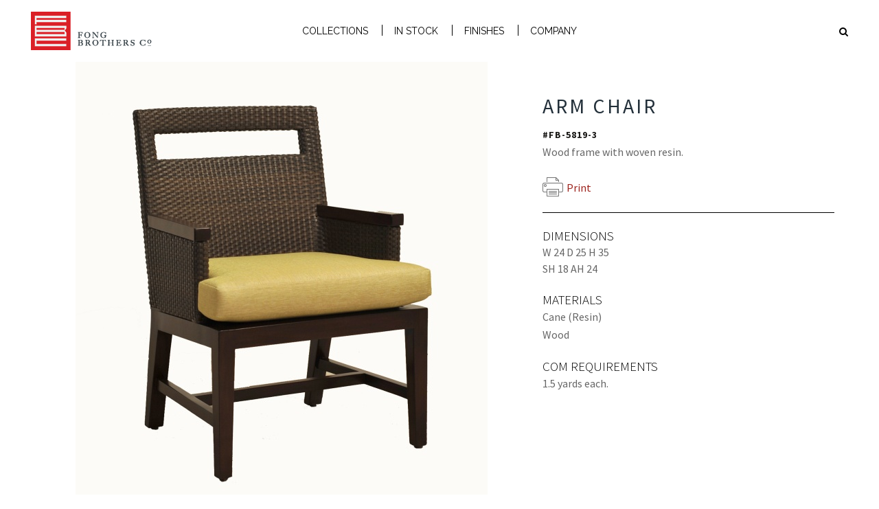

--- FILE ---
content_type: text/html; charset=UTF-8
request_url: https://www.fongbrothers.com/product/fb-5819-3-arm-chair/
body_size: 81410
content:
	<!DOCTYPE html>
<html lang="en-US">
<head>
  <script>
  (function(i,s,o,g,r,a,m){i['GoogleAnalyticsObject']=r;i[r]=i[r]||function(){
  (i[r].q=i[r].q||[]).push(arguments)},i[r].l=1*new Date();a=s.createElement(o),
  m=s.getElementsByTagName(o)[0];a.async=1;a.src=g;m.parentNode.insertBefore(a,m)
  })(window,document,'script','https://www.google-analytics.com/analytics.js','ga');

  ga('create', 'UA-82091200-1', 'auto');
  ga('send', 'pageview');

</script>
  <meta name="p:domain_verify" content="d041e0a012b18108e10e6c9659034b5d"/>
  <meta name="google-site-verification" content="2WqGx0GcZkets9qDCjvTppGdyo-lX8WeW9LjUdgokys" />
  <meta name="google-site-verification" content="ZUFnknyrYRXPgcJbrT1v7Lu5ewIvQ7g-R0JqHZijHy8" />
  <meta name="msvalidate.01" content="5547757D08933D4A79478B05E418FD61" />
    
    	
			
			
        <meta charset="UTF-8" />
        
        <link rel="profile" href="http://gmpg.org/xfn/11" />
        <link rel="pingback" href="https://www.fongbrothers.com/admin/xmlrpc.php" />
        <link rel="shortcut icon" type="image/x-icon" href="">
        <link rel="apple-touch-icon" href=""/>
	            <meta name="viewport" content="width=device-width,initial-scale=1,user-scalable=no">
        
	<title>#FB-5819-3 Arm Chair &#8211; Fong Brothers Co.</title>
<link href='//fonts.googleapis.com/css?family=Open+Sans:100,100italic,200,200italic,300,300italic,400,400italic,500,500italic,600,600italic,700,700italic,800,800italic,900,900italic%7CRaleway:100,100italic,200,200italic,300,300italic,400,400italic,500,500italic,600,600italic,700,700italic,800,800italic,900,900italic%7CArvo:100,100italic,200,200italic,300,300italic,400,400italic,500,500italic,600,600italic,700,700italic,800,800italic,900,900italic%7CLato:100,100italic,200,200italic,300,300italic,400,400italic,500,500italic,600,600italic,700,700italic,800,800italic,900,900italic%7CMerriweather:100,100italic,200,200italic,300,300italic,400,400italic,500,500italic,600,600italic,700,700italic,800,800italic,900,900italic%7CSource+Sans+Pro:100,100italic,200,200italic,300,300italic,400,400italic,500,500italic,600,600italic,700,700italic,800,800italic,900,900italic%7CRaleway:100,100italic,200,200italic,300,300italic,400,400italic,500,500italic,600,600italic,700,700italic,800,800italic,900,900italic%26subset%3Dlatin%2Clatin-ext' rel='stylesheet' type='text/css' />
<meta name='robots' content='max-image-preview:large' />
<link rel='dns-prefetch' href='//maps.googleapis.com' />
<link rel='dns-prefetch' href='//s.w.org' />
<link rel="alternate" type="application/rss+xml" title="Fong Brothers Co. &raquo; Feed" href="https://www.fongbrothers.com/feed/" />
<link rel="alternate" type="application/rss+xml" title="Fong Brothers Co. &raquo; Comments Feed" href="https://www.fongbrothers.com/comments/feed/" />
<link rel="alternate" type="application/rss+xml" title="Fong Brothers Co. &raquo; #FB-5819-3 Arm Chair Comments Feed" href="https://www.fongbrothers.com/product/fb-5819-3-arm-chair/feed/" />
<script type="text/javascript">
window._wpemojiSettings = {"baseUrl":"https:\/\/s.w.org\/images\/core\/emoji\/13.1.0\/72x72\/","ext":".png","svgUrl":"https:\/\/s.w.org\/images\/core\/emoji\/13.1.0\/svg\/","svgExt":".svg","source":{"concatemoji":"https:\/\/www.fongbrothers.com\/admin\/wp-includes\/js\/wp-emoji-release.min.js?ver=5.9.5"}};
/*! This file is auto-generated */
!function(e,a,t){var n,r,o,i=a.createElement("canvas"),p=i.getContext&&i.getContext("2d");function s(e,t){var a=String.fromCharCode;p.clearRect(0,0,i.width,i.height),p.fillText(a.apply(this,e),0,0);e=i.toDataURL();return p.clearRect(0,0,i.width,i.height),p.fillText(a.apply(this,t),0,0),e===i.toDataURL()}function c(e){var t=a.createElement("script");t.src=e,t.defer=t.type="text/javascript",a.getElementsByTagName("head")[0].appendChild(t)}for(o=Array("flag","emoji"),t.supports={everything:!0,everythingExceptFlag:!0},r=0;r<o.length;r++)t.supports[o[r]]=function(e){if(!p||!p.fillText)return!1;switch(p.textBaseline="top",p.font="600 32px Arial",e){case"flag":return s([127987,65039,8205,9895,65039],[127987,65039,8203,9895,65039])?!1:!s([55356,56826,55356,56819],[55356,56826,8203,55356,56819])&&!s([55356,57332,56128,56423,56128,56418,56128,56421,56128,56430,56128,56423,56128,56447],[55356,57332,8203,56128,56423,8203,56128,56418,8203,56128,56421,8203,56128,56430,8203,56128,56423,8203,56128,56447]);case"emoji":return!s([10084,65039,8205,55357,56613],[10084,65039,8203,55357,56613])}return!1}(o[r]),t.supports.everything=t.supports.everything&&t.supports[o[r]],"flag"!==o[r]&&(t.supports.everythingExceptFlag=t.supports.everythingExceptFlag&&t.supports[o[r]]);t.supports.everythingExceptFlag=t.supports.everythingExceptFlag&&!t.supports.flag,t.DOMReady=!1,t.readyCallback=function(){t.DOMReady=!0},t.supports.everything||(n=function(){t.readyCallback()},a.addEventListener?(a.addEventListener("DOMContentLoaded",n,!1),e.addEventListener("load",n,!1)):(e.attachEvent("onload",n),a.attachEvent("onreadystatechange",function(){"complete"===a.readyState&&t.readyCallback()})),(n=t.source||{}).concatemoji?c(n.concatemoji):n.wpemoji&&n.twemoji&&(c(n.twemoji),c(n.wpemoji)))}(window,document,window._wpemojiSettings);
</script>
<style type="text/css">
img.wp-smiley,
img.emoji {
	display: inline !important;
	border: none !important;
	box-shadow: none !important;
	height: 1em !important;
	width: 1em !important;
	margin: 0 0.07em !important;
	vertical-align: -0.1em !important;
	background: none !important;
	padding: 0 !important;
}
</style>
	<link rel='stylesheet' id='wp-block-library-css'  href='https://www.fongbrothers.com/admin/wp-includes/css/dist/block-library/style.min.css?ver=5.9.5' type='text/css' media='all' />
<link rel='stylesheet' id='wc-blocks-vendors-style-css'  href='https://www.fongbrothers.com/admin/wp-content/plugins/woocommerce/packages/woocommerce-blocks/build/wc-blocks-vendors-style.css?ver=6.9.0' type='text/css' media='all' />
<link rel='stylesheet' id='wc-blocks-style-css'  href='https://www.fongbrothers.com/admin/wp-content/plugins/woocommerce/packages/woocommerce-blocks/build/wc-blocks-style.css?ver=6.9.0' type='text/css' media='all' />
<style id='global-styles-inline-css' type='text/css'>
body{--wp--preset--color--black: #000000;--wp--preset--color--cyan-bluish-gray: #abb8c3;--wp--preset--color--white: #ffffff;--wp--preset--color--pale-pink: #f78da7;--wp--preset--color--vivid-red: #cf2e2e;--wp--preset--color--luminous-vivid-orange: #ff6900;--wp--preset--color--luminous-vivid-amber: #fcb900;--wp--preset--color--light-green-cyan: #7bdcb5;--wp--preset--color--vivid-green-cyan: #00d084;--wp--preset--color--pale-cyan-blue: #8ed1fc;--wp--preset--color--vivid-cyan-blue: #0693e3;--wp--preset--color--vivid-purple: #9b51e0;--wp--preset--gradient--vivid-cyan-blue-to-vivid-purple: linear-gradient(135deg,rgba(6,147,227,1) 0%,rgb(155,81,224) 100%);--wp--preset--gradient--light-green-cyan-to-vivid-green-cyan: linear-gradient(135deg,rgb(122,220,180) 0%,rgb(0,208,130) 100%);--wp--preset--gradient--luminous-vivid-amber-to-luminous-vivid-orange: linear-gradient(135deg,rgba(252,185,0,1) 0%,rgba(255,105,0,1) 100%);--wp--preset--gradient--luminous-vivid-orange-to-vivid-red: linear-gradient(135deg,rgba(255,105,0,1) 0%,rgb(207,46,46) 100%);--wp--preset--gradient--very-light-gray-to-cyan-bluish-gray: linear-gradient(135deg,rgb(238,238,238) 0%,rgb(169,184,195) 100%);--wp--preset--gradient--cool-to-warm-spectrum: linear-gradient(135deg,rgb(74,234,220) 0%,rgb(151,120,209) 20%,rgb(207,42,186) 40%,rgb(238,44,130) 60%,rgb(251,105,98) 80%,rgb(254,248,76) 100%);--wp--preset--gradient--blush-light-purple: linear-gradient(135deg,rgb(255,206,236) 0%,rgb(152,150,240) 100%);--wp--preset--gradient--blush-bordeaux: linear-gradient(135deg,rgb(254,205,165) 0%,rgb(254,45,45) 50%,rgb(107,0,62) 100%);--wp--preset--gradient--luminous-dusk: linear-gradient(135deg,rgb(255,203,112) 0%,rgb(199,81,192) 50%,rgb(65,88,208) 100%);--wp--preset--gradient--pale-ocean: linear-gradient(135deg,rgb(255,245,203) 0%,rgb(182,227,212) 50%,rgb(51,167,181) 100%);--wp--preset--gradient--electric-grass: linear-gradient(135deg,rgb(202,248,128) 0%,rgb(113,206,126) 100%);--wp--preset--gradient--midnight: linear-gradient(135deg,rgb(2,3,129) 0%,rgb(40,116,252) 100%);--wp--preset--duotone--dark-grayscale: url('#wp-duotone-dark-grayscale');--wp--preset--duotone--grayscale: url('#wp-duotone-grayscale');--wp--preset--duotone--purple-yellow: url('#wp-duotone-purple-yellow');--wp--preset--duotone--blue-red: url('#wp-duotone-blue-red');--wp--preset--duotone--midnight: url('#wp-duotone-midnight');--wp--preset--duotone--magenta-yellow: url('#wp-duotone-magenta-yellow');--wp--preset--duotone--purple-green: url('#wp-duotone-purple-green');--wp--preset--duotone--blue-orange: url('#wp-duotone-blue-orange');--wp--preset--font-size--small: 13px;--wp--preset--font-size--medium: 20px;--wp--preset--font-size--large: 36px;--wp--preset--font-size--x-large: 42px;}.has-black-color{color: var(--wp--preset--color--black) !important;}.has-cyan-bluish-gray-color{color: var(--wp--preset--color--cyan-bluish-gray) !important;}.has-white-color{color: var(--wp--preset--color--white) !important;}.has-pale-pink-color{color: var(--wp--preset--color--pale-pink) !important;}.has-vivid-red-color{color: var(--wp--preset--color--vivid-red) !important;}.has-luminous-vivid-orange-color{color: var(--wp--preset--color--luminous-vivid-orange) !important;}.has-luminous-vivid-amber-color{color: var(--wp--preset--color--luminous-vivid-amber) !important;}.has-light-green-cyan-color{color: var(--wp--preset--color--light-green-cyan) !important;}.has-vivid-green-cyan-color{color: var(--wp--preset--color--vivid-green-cyan) !important;}.has-pale-cyan-blue-color{color: var(--wp--preset--color--pale-cyan-blue) !important;}.has-vivid-cyan-blue-color{color: var(--wp--preset--color--vivid-cyan-blue) !important;}.has-vivid-purple-color{color: var(--wp--preset--color--vivid-purple) !important;}.has-black-background-color{background-color: var(--wp--preset--color--black) !important;}.has-cyan-bluish-gray-background-color{background-color: var(--wp--preset--color--cyan-bluish-gray) !important;}.has-white-background-color{background-color: var(--wp--preset--color--white) !important;}.has-pale-pink-background-color{background-color: var(--wp--preset--color--pale-pink) !important;}.has-vivid-red-background-color{background-color: var(--wp--preset--color--vivid-red) !important;}.has-luminous-vivid-orange-background-color{background-color: var(--wp--preset--color--luminous-vivid-orange) !important;}.has-luminous-vivid-amber-background-color{background-color: var(--wp--preset--color--luminous-vivid-amber) !important;}.has-light-green-cyan-background-color{background-color: var(--wp--preset--color--light-green-cyan) !important;}.has-vivid-green-cyan-background-color{background-color: var(--wp--preset--color--vivid-green-cyan) !important;}.has-pale-cyan-blue-background-color{background-color: var(--wp--preset--color--pale-cyan-blue) !important;}.has-vivid-cyan-blue-background-color{background-color: var(--wp--preset--color--vivid-cyan-blue) !important;}.has-vivid-purple-background-color{background-color: var(--wp--preset--color--vivid-purple) !important;}.has-black-border-color{border-color: var(--wp--preset--color--black) !important;}.has-cyan-bluish-gray-border-color{border-color: var(--wp--preset--color--cyan-bluish-gray) !important;}.has-white-border-color{border-color: var(--wp--preset--color--white) !important;}.has-pale-pink-border-color{border-color: var(--wp--preset--color--pale-pink) !important;}.has-vivid-red-border-color{border-color: var(--wp--preset--color--vivid-red) !important;}.has-luminous-vivid-orange-border-color{border-color: var(--wp--preset--color--luminous-vivid-orange) !important;}.has-luminous-vivid-amber-border-color{border-color: var(--wp--preset--color--luminous-vivid-amber) !important;}.has-light-green-cyan-border-color{border-color: var(--wp--preset--color--light-green-cyan) !important;}.has-vivid-green-cyan-border-color{border-color: var(--wp--preset--color--vivid-green-cyan) !important;}.has-pale-cyan-blue-border-color{border-color: var(--wp--preset--color--pale-cyan-blue) !important;}.has-vivid-cyan-blue-border-color{border-color: var(--wp--preset--color--vivid-cyan-blue) !important;}.has-vivid-purple-border-color{border-color: var(--wp--preset--color--vivid-purple) !important;}.has-vivid-cyan-blue-to-vivid-purple-gradient-background{background: var(--wp--preset--gradient--vivid-cyan-blue-to-vivid-purple) !important;}.has-light-green-cyan-to-vivid-green-cyan-gradient-background{background: var(--wp--preset--gradient--light-green-cyan-to-vivid-green-cyan) !important;}.has-luminous-vivid-amber-to-luminous-vivid-orange-gradient-background{background: var(--wp--preset--gradient--luminous-vivid-amber-to-luminous-vivid-orange) !important;}.has-luminous-vivid-orange-to-vivid-red-gradient-background{background: var(--wp--preset--gradient--luminous-vivid-orange-to-vivid-red) !important;}.has-very-light-gray-to-cyan-bluish-gray-gradient-background{background: var(--wp--preset--gradient--very-light-gray-to-cyan-bluish-gray) !important;}.has-cool-to-warm-spectrum-gradient-background{background: var(--wp--preset--gradient--cool-to-warm-spectrum) !important;}.has-blush-light-purple-gradient-background{background: var(--wp--preset--gradient--blush-light-purple) !important;}.has-blush-bordeaux-gradient-background{background: var(--wp--preset--gradient--blush-bordeaux) !important;}.has-luminous-dusk-gradient-background{background: var(--wp--preset--gradient--luminous-dusk) !important;}.has-pale-ocean-gradient-background{background: var(--wp--preset--gradient--pale-ocean) !important;}.has-electric-grass-gradient-background{background: var(--wp--preset--gradient--electric-grass) !important;}.has-midnight-gradient-background{background: var(--wp--preset--gradient--midnight) !important;}.has-small-font-size{font-size: var(--wp--preset--font-size--small) !important;}.has-medium-font-size{font-size: var(--wp--preset--font-size--medium) !important;}.has-large-font-size{font-size: var(--wp--preset--font-size--large) !important;}.has-x-large-font-size{font-size: var(--wp--preset--font-size--x-large) !important;}
</style>
<link rel='stylesheet' id='wpsm_ac-font-awesome-front-css'  href='https://www.fongbrothers.com/admin/wp-content/plugins/responsive-accordion-and-collapse/css/font-awesome/css/font-awesome.min.css?ver=5.9.5' type='text/css' media='all' />
<link rel='stylesheet' id='wpsm_ac_bootstrap-front-css'  href='https://www.fongbrothers.com/admin/wp-content/plugins/responsive-accordion-and-collapse/css/bootstrap-front.css?ver=5.9.5' type='text/css' media='all' />
<link rel='stylesheet' id='rs-plugin-settings-css'  href='https://www.fongbrothers.com/admin/wp-content/plugins/revslider/public/assets/css/settings.css?ver=5.2.6' type='text/css' media='all' />
<style id='rs-plugin-settings-inline-css' type='text/css'>
#rs-demo-id {}
</style>
<style id='woocommerce-inline-inline-css' type='text/css'>
.woocommerce form .form-row .required { visibility: visible; }
</style>
<link rel='stylesheet' id='edgt_default_style-css'  href='https://www.fongbrothers.com/admin/wp-content/themes/homa/style.css?ver=5.9.5' type='text/css' media='all' />
<link rel='stylesheet' id='edgt_stylesheet-css'  href='https://www.fongbrothers.com/admin/wp-content/themes/homa/css/stylesheet.min.css?ver=5.9.5' type='text/css' media='all' />
<link rel='stylesheet' id='edgt_blog-css'  href='https://www.fongbrothers.com/admin/wp-content/themes/homa/css/blog.min.css?ver=5.9.5' type='text/css' media='all' />
<link rel='stylesheet' id='edgt_woocommerce-css'  href='https://www.fongbrothers.com/admin/wp-content/themes/homa/css/woocommerce.min.css?ver=5.9.5' type='text/css' media='all' />
<link rel='stylesheet' id='edgt_woocommerce_responsive-css'  href='https://www.fongbrothers.com/admin/wp-content/themes/homa/css/woocommerce_responsive.min.css?ver=5.9.5' type='text/css' media='all' />
<link rel='stylesheet' id='edgt_style_dynamic-css'  href='https://www.fongbrothers.com/admin/wp-content/themes/homa/css/style_dynamic.php?ver=5.9.5' type='text/css' media='all' />
<link rel='stylesheet' id='edgt_font_awesome-css'  href='https://www.fongbrothers.com/admin/wp-content/themes/homa/css/font-awesome/css/font-awesome.min.css?ver=5.9.5' type='text/css' media='all' />
<link rel='stylesheet' id='edgt_font_elegant-css'  href='https://www.fongbrothers.com/admin/wp-content/themes/homa/css/elegant-icons/style.min.css?ver=5.9.5' type='text/css' media='all' />
<link rel='stylesheet' id='edgt_ion_icons-css'  href='https://www.fongbrothers.com/admin/wp-content/themes/homa/css/ion-icons/css/ionicons.min.css?ver=5.9.5' type='text/css' media='all' />
<link rel='stylesheet' id='edgt_linea_icons-css'  href='https://www.fongbrothers.com/admin/wp-content/themes/homa/css/linea-icons/style.css?ver=5.9.5' type='text/css' media='all' />
<link rel='stylesheet' id='edgt_simple_line_icons-css'  href='https://www.fongbrothers.com/admin/wp-content/themes/homa/css/simple-line-icons/simple-line-icons.css?ver=5.9.5' type='text/css' media='all' />
<link rel='stylesheet' id='edgt_responsive-css'  href='https://www.fongbrothers.com/admin/wp-content/themes/homa/css/responsive.min.css?ver=5.9.5' type='text/css' media='all' />
<link rel='stylesheet' id='edgt_style_dynamic_responsive-css'  href='https://www.fongbrothers.com/admin/wp-content/themes/homa/css/style_dynamic_responsive.php?ver=5.9.5' type='text/css' media='all' />
<link rel='stylesheet' id='js_composer_front-css'  href='https://www.fongbrothers.com/admin/wp-content/plugins/js_composer/assets/css/js_composer.css?ver=4.6.2' type='text/css' media='all' />
<link rel='stylesheet' id='child-style-css'  href='https://www.fongbrothers.com/admin/wp-content/themes/fongbrothers/style.css?ver=5.9.5' type='text/css' media='all' />
<link rel='stylesheet' id='fong-style-css'  href='https://www.fongbrothers.com/admin/wp-content/themes/fongbrothers/css/fong.css?ver=5.9.5' type='text/css' media='all' />
<link rel='stylesheet' id='fong-style-print-css'  href='https://www.fongbrothers.com/admin/wp-content/themes/fongbrothers/css/print.css' type='text/css' media='print' />
<link rel='stylesheet' id='edgt_custom_css-css'  href='https://www.fongbrothers.com/admin/wp-content/themes/homa/css/custom_css.php?ver=5.9.5' type='text/css' media='all' />
<link rel='stylesheet' id='edgt_mac_stylesheet-css'  href='https://www.fongbrothers.com/admin/wp-content/themes/homa/css/mac_stylesheet.css?ver=5.9.5' type='text/css' media='all' />
<link rel='stylesheet' id='edgt_webkit-css'  href='https://www.fongbrothers.com/admin/wp-content/themes/homa/css/webkit_stylesheet.css?ver=5.9.5' type='text/css' media='all' />
<script type='text/javascript' src='https://www.fongbrothers.com/admin/wp-includes/js/jquery/jquery.min.js?ver=3.6.0' id='jquery-core-js'></script>
<script type='text/javascript' src='https://www.fongbrothers.com/admin/wp-includes/js/jquery/jquery-migrate.min.js?ver=3.3.2' id='jquery-migrate-js'></script>
<script type='text/javascript' src='https://www.fongbrothers.com/admin/wp-content/plugins/revslider/public/assets/js/jquery.themepunch.tools.min.js?ver=5.2.6' id='tp-tools-js'></script>
<script type='text/javascript' src='https://www.fongbrothers.com/admin/wp-content/plugins/revslider/public/assets/js/jquery.themepunch.revolution.min.js?ver=5.2.6' id='revmin-js'></script>
<script type='text/javascript' src='https://www.fongbrothers.com/admin/wp-content/plugins/woocommerce/assets/js/jquery-blockui/jquery.blockUI.min.js?ver=2.7.0-wc.6.3.1' id='jquery-blockui-js'></script>
<script type='text/javascript' id='wc-add-to-cart-js-extra'>
/* <![CDATA[ */
var wc_add_to_cart_params = {"ajax_url":"\/admin\/wp-admin\/admin-ajax.php","wc_ajax_url":"\/?wc-ajax=%%endpoint%%","i18n_view_cart":"View cart","cart_url":"https:\/\/www.fongbrothers.com","is_cart":"","cart_redirect_after_add":"no"};
/* ]]> */
</script>
<script type='text/javascript' src='https://www.fongbrothers.com/admin/wp-content/plugins/woocommerce/assets/js/frontend/add-to-cart.min.js?ver=6.3.1' id='wc-add-to-cart-js'></script>
<script type='text/javascript' src='https://www.fongbrothers.com/admin/wp-content/plugins/js_composer/assets/js/vendors/woocommerce-add-to-cart.js?ver=4.6.2' id='vc_woocommerce-add-to-cart-js-js'></script>
<link rel="https://api.w.org/" href="https://www.fongbrothers.com/wp-json/" /><link rel="alternate" type="application/json" href="https://www.fongbrothers.com/wp-json/wp/v2/product/4711" /><link rel="EditURI" type="application/rsd+xml" title="RSD" href="https://www.fongbrothers.com/admin/xmlrpc.php?rsd" />
<link rel="wlwmanifest" type="application/wlwmanifest+xml" href="https://www.fongbrothers.com/admin/wp-includes/wlwmanifest.xml" /> 
<meta name="generator" content="WordPress 5.9.5" />
<meta name="generator" content="WooCommerce 6.3.1" />
<link rel="canonical" href="https://www.fongbrothers.com/product/fb-5819-3-arm-chair/" />
<link rel='shortlink' href='https://www.fongbrothers.com/?p=4711' />
<link rel="alternate" type="application/json+oembed" href="https://www.fongbrothers.com/wp-json/oembed/1.0/embed?url=https%3A%2F%2Fwww.fongbrothers.com%2Fproduct%2Ffb-5819-3-arm-chair%2F" />
<link rel="alternate" type="text/xml+oembed" href="https://www.fongbrothers.com/wp-json/oembed/1.0/embed?url=https%3A%2F%2Fwww.fongbrothers.com%2Fproduct%2Ffb-5819-3-arm-chair%2F&#038;format=xml" />
<!--[if IE 9]><link rel="stylesheet" type="text/css" href="https://www.fongbrothers.com/admin/wp-content/themes/homa/css/ie9_stylesheet.css" media="screen"><![endif]-->	<noscript><style>.woocommerce-product-gallery{ opacity: 1 !important; }</style></noscript>
	<meta name="generator" content="Powered by Visual Composer - drag and drop page builder for WordPress."/>
<!--[if IE 8]><link rel="stylesheet" type="text/css" href="https://www.fongbrothers.com/admin/wp-content/plugins/js_composer/assets/css/vc-ie8.css" media="screen"><![endif]--><meta name="generator" content="Powered by Slider Revolution 5.2.6 - responsive, Mobile-Friendly Slider Plugin for WordPress with comfortable drag and drop interface." />
<link rel="icon" href="https://www.fongbrothers.com/images/items/cropped-fong-brothers-company-chop-32x32.jpg" sizes="32x32" />
<link rel="icon" href="https://www.fongbrothers.com/images/items/cropped-fong-brothers-company-chop-192x192.jpg" sizes="192x192" />
<link rel="apple-touch-icon" href="https://www.fongbrothers.com/images/items/cropped-fong-brothers-company-chop-180x180.jpg" />
<meta name="msapplication-TileImage" content="https://www.fongbrothers.com/images/items/cropped-fong-brothers-company-chop-270x270.jpg" />
<noscript><style> .wpb_animate_when_almost_visible { opacity: 1; }</style></noscript>	<script type="text/javascript" src="/admin/wp-content/themes/fongbrothers/js/common.js"></script>
</head>

<body class="product-template-default single single-product postid-4711 theme-homa edgt-cpt-1.0.2 woocommerce woocommerce-page woocommerce-no-js columns-4 type1  fong brothers theme (homa child)-child-ver-1.0.0 homa-ver-1.4  vertical_menu_background_opacity  vertical_menu_with_scroll smooth_scroll woocommerce_installed blog_installed wpb-js-composer js-comp-ver-4.6.2 vc_responsive">


<div class="wrapper">
<div class="wrapper_inner">




			<header class="page_header scrolled_not_transparent with_border  regular">
			<div class="header_inner clearfix">
														<!--<form role="search" action="https://www.fongbrothers.com/" class="edgt_search_form_2 line183" method="get">
														<div class="form_holder_outer">
									<div class="form_holder">
										<input type="text" placeholder="Search" name="s" class="edgt_search_field" autocomplete="off" />
                                        <a class="edgt_search_submit" href="javascript:void(0)">
                                            <i class="edgt_icon_font_awesome fa fa-search " ></i>                                        </a>
									</div>
								</div>
													</form>-->

								
				
						
		
			<div class="header_top_bottom_holder">
								<div class="header_bottom  header_full_width clearfix "  >
																			<div class="header_inner_left">
																									<div class="mobile_menu_button">
										<span>
											<i class="edgt_icon_font_awesome fa fa-bars " ></i>										</span>
									</div>
																
								
								
																	<div class="logo_wrapper" >
																				<div class="edgt_logo"><a  href="https://www.fongbrothers.com/"><img class="normal" src="http://www.fongbrothers.com/images/items/logo.png" alt="Logo"/><img class="light" src="http://www.fongbrothers.com/images/items/logo.png" alt="Logo"/><img class="dark" src="http://www.fongbrothers.com/images/items/logo.png" alt="Logo"/><img class="sticky" src="http://www.fongbrothers.com/images/items/logo.png" alt="Logo"/><img class="mobile" src="http://www.fongbrothers.com/images/items/logo.png" alt="Logo"/></a></div>
																			</div>
																
								
																							</div>
																																							<nav class="main_menu drop_down  ">
										<ul id="menu-main-menu" class=""><li id="nav-menu-item-8940" class="menu-item menu-item-type-custom menu-item-object-custom menu-item-has-children  has_sub narrow"><a href="#" class=""><span class="item_inner"><span class="menu_icon_wrapper"><i class="menu_icon null fa"></i></span><span class="item_text">Collections</span></span><span class="plus"></span></a>
<div class="second"><div class="inner"><ul>
	<li id="nav-menu-item-75776" class="menu-item menu-item-type-custom menu-item-object-custom "><a href="/products/collection_group/indoor/" class=""><span class="item_inner"><span class="menu_icon_wrapper"><i class="menu_icon null fa"></i></span><span class="item_text">Collections Indoor</span></span><span class="plus"></span></a></li>
	<li id="nav-menu-item-75777" class="menu-item menu-item-type-custom menu-item-object-custom "><a href="/products/collection_group/outdoor/" class=""><span class="item_inner"><span class="menu_icon_wrapper"><i class="menu_icon null fa"></i></span><span class="item_text">Collections Outdoor</span></span><span class="plus"></span></a></li>
	<li id="nav-menu-item-78245" class="menu-item menu-item-type-custom menu-item-object-custom "><a href="/products/collection_group/design-library-indoor/" class=""><span class="item_inner"><span class="menu_icon_wrapper"><i class="menu_icon null fa"></i></span><span class="item_text">Design Library Indoor</span></span><span class="plus"></span></a></li>
	<li id="nav-menu-item-78246" class="menu-item menu-item-type-custom menu-item-object-custom "><a href="/products/collection_group/design-library-outdoor/" class=""><span class="item_inner"><span class="menu_icon_wrapper"><i class="menu_icon null fa"></i></span><span class="item_text">Design Library Outdoor</span></span><span class="plus"></span></a></li>
</ul></div></div>
</li>
<li id="nav-menu-item-8920" class="menu-item menu-item-type-custom menu-item-object-custom menu-item-has-children  has_sub narrow">
<div class="second"><div class="inner"><ul>
	<li id="nav-menu-item-8979" class="menu-indoor menu-item menu-item-type-custom menu-item-object-custom menu-item-has-children sub"><a href="/product-category/indoor/" class=" no_link" style="cursor: default;" onclick="JavaScript: return false;"><span class="item_inner"><span class="menu_icon_wrapper"><i class="menu_icon null fa"></i></span><span class="item_text">Indoor</span></span><span class="plus"></span><i class="edgt_menu_arrow fa fa-angle-right"></i></a>
	<ul>
		<li id="nav-menu-item-9053" class="submenu-title menu-item menu-item-type-custom menu-item-object-custom menu-item-has-children "><a href="#" class=""><span class="item_inner"><span class="menu_icon_wrapper"><i class="menu_icon null fa"></i></span><span class="item_text">Chairs &#038; Barstools</span></span><span class="plus"></span></a>
		<ul>
			<li id="nav-menu-item-9085" class="menu-item menu-item-type-custom menu-item-object-custom "><a href="/product-category/indoor/chairs-and-barstools/arm-side-chairs-for-indoor/" class=""><span class="item_inner"><span class="menu_icon_wrapper"><i class="menu_icon null fa"></i></span><span class="item_text">Arm &#038; Side Chairs</span></span><span class="plus"></span></a></li>
			<li id="nav-menu-item-9086" class="menu-item menu-item-type-custom menu-item-object-custom "><a href="/product-category/indoor/chairs-and-barstools/barstools-for-indoor/" class=""><span class="item_inner"><span class="menu_icon_wrapper"><i class="menu_icon null fa"></i></span><span class="item_text">Barstools</span></span><span class="plus"></span></a></li>
		</ul>
</li>
		<li id="nav-menu-item-9056" class="submenu-title menu-item menu-item-type-custom menu-item-object-custom menu-item-has-children "><a href="#" class=""><span class="item_inner"><span class="menu_icon_wrapper"><i class="menu_icon null fa"></i></span><span class="item_text">Occasional Seating</span></span><span class="plus"></span></a>
		<ul>
			<li id="nav-menu-item-9087" class="menu-item menu-item-type-custom menu-item-object-custom "><a href="/product-category/indoor/lounge-chairs-and-ottomans-for-indoor/" class=""><span class="item_inner"><span class="menu_icon_wrapper"><i class="menu_icon null fa"></i></span><span class="item_text">Lounge Chairs &#038; Ottomans</span></span><span class="plus"></span></a></li>
			<li id="nav-menu-item-9088" class="menu-item menu-item-type-custom menu-item-object-custom "><a href="/product-category/indoor/occasional-seating-indoor/sofas-loveseats-and-day-beds-for-indoor/" class=""><span class="item_inner"><span class="menu_icon_wrapper"><i class="menu_icon null fa"></i></span><span class="item_text">Sofas &#038; Day Beds</span></span><span class="plus"></span></a></li>
			<li id="nav-menu-item-9089" class="menu-item menu-item-type-custom menu-item-object-custom "><a href="/product-category/indoor/occasional-seating-indoor/chaises-for-indoor/" class=""><span class="item_inner"><span class="menu_icon_wrapper"><i class="menu_icon null fa"></i></span><span class="item_text">Chaises</span></span><span class="plus"></span></a></li>
			<li id="nav-menu-item-9090" class="menu-item menu-item-type-custom menu-item-object-custom "><a href="/product-category/indoor/occasional-seating-indoor/benches-for-indoor/" class=""><span class="item_inner"><span class="menu_icon_wrapper"><i class="menu_icon null fa"></i></span><span class="item_text">Benches</span></span><span class="plus"></span></a></li>
		</ul>
</li>
		<li id="nav-menu-item-9055" class="submenu-title menu-item menu-item-type-custom menu-item-object-custom menu-item-has-children "><a href="#" class=""><span class="item_inner"><span class="menu_icon_wrapper"><i class="menu_icon null fa"></i></span><span class="item_text">Tables</span></span><span class="plus"></span></a>
		<ul>
			<li id="nav-menu-item-9091" class="menu-item menu-item-type-custom menu-item-object-custom "><a href="/product-category/indoor/tables-indoor/side-tables-for-indoor/" class=""><span class="item_inner"><span class="menu_icon_wrapper"><i class="menu_icon null fa"></i></span><span class="item_text">Side Tables</span></span><span class="plus"></span></a></li>
			<li id="nav-menu-item-9092" class="menu-item menu-item-type-custom menu-item-object-custom "><a href="/product-category/indoor/tables-indoor/coffee-tables-for-indoor/" class=""><span class="item_inner"><span class="menu_icon_wrapper"><i class="menu_icon null fa"></i></span><span class="item_text">Coffee Tables</span></span><span class="plus"></span></a></li>
			<li id="nav-menu-item-9093" class="menu-item menu-item-type-custom menu-item-object-custom "><a href="/product-category/indoor/tables-indoor/dining-and-bar-tables-for-indoor/" class=""><span class="item_inner"><span class="menu_icon_wrapper"><i class="menu_icon null fa"></i></span><span class="item_text">Dining &#038; Bar Tables</span></span><span class="plus"></span></a></li>
			<li id="nav-menu-item-9412" class="menu-item menu-item-type-custom menu-item-object-custom "><a href="/product-category/indoor/tables-indoor/console-display-tables-for-indoor/" class=""><span class="item_inner"><span class="menu_icon_wrapper"><i class="menu_icon null fa"></i></span><span class="item_text">Console &#038; Display Tables</span></span><span class="plus"></span></a></li>
		</ul>
</li>
		<li id="nav-menu-item-9054" class="submenu-title menu-item menu-item-type-custom menu-item-object-custom menu-item-has-children "><a href="#" class=""><span class="item_inner"><span class="menu_icon_wrapper"><i class="menu_icon null fa"></i></span><span class="item_text">Casegoods &#038; Accessories</span></span><span class="plus"></span></a>
		<ul>
			<li id="nav-menu-item-9097" class="menu-item menu-item-type-custom menu-item-object-custom "><a href="/product-category/indoor/desks/" class=""><span class="item_inner"><span class="menu_icon_wrapper"><i class="menu_icon null fa"></i></span><span class="item_text">Desks</span></span><span class="plus"></span></a></li>
			<li id="nav-menu-item-9098" class="menu-item menu-item-type-custom menu-item-object-custom "><a href="/product-category/indoor/dressers/" class=""><span class="item_inner"><span class="menu_icon_wrapper"><i class="menu_icon null fa"></i></span><span class="item_text">Dressers</span></span><span class="plus"></span></a></li>
			<li id="nav-menu-item-9099" class="menu-item menu-item-type-custom menu-item-object-custom "><a href="/product-category/indoor/casegoods-accessories-indoor/hampers-for-indoor/" class=""><span class="item_inner"><span class="menu_icon_wrapper"><i class="menu_icon null fa"></i></span><span class="item_text">Hampers</span></span><span class="plus"></span></a></li>
			<li id="nav-menu-item-9100" class="menu-item menu-item-type-custom menu-item-object-custom "><a href="/product-category/indoor/headboard-and-beds/" class=""><span class="item_inner"><span class="menu_icon_wrapper"><i class="menu_icon null fa"></i></span><span class="item_text">Headboards &#038; Beds</span></span><span class="plus"></span></a></li>
			<li id="nav-menu-item-9101" class="menu-item menu-item-type-custom menu-item-object-custom "><a href="/product-category/indoor/mirrors/" class=""><span class="item_inner"><span class="menu_icon_wrapper"><i class="menu_icon null fa"></i></span><span class="item_text">Mirrors</span></span><span class="plus"></span></a></li>
			<li id="nav-menu-item-9102" class="menu-item menu-item-type-custom menu-item-object-custom "><a href="/product-category/indoor/nightstands/" class=""><span class="item_inner"><span class="menu_icon_wrapper"><i class="menu_icon null fa"></i></span><span class="item_text">Nightstands</span></span><span class="plus"></span></a></li>
			<li id="nav-menu-item-9104" class="menu-item menu-item-type-custom menu-item-object-custom "><a href="/product-category/indoor/casegoods-accessories-indoor/service-host-stands-for-indoor/" class=""><span class="item_inner"><span class="menu_icon_wrapper"><i class="menu_icon null fa"></i></span><span class="item_text">Service &#038; Host Stands</span></span><span class="plus"></span></a></li>
			<li id="nav-menu-item-9105" class="menu-item menu-item-type-custom menu-item-object-custom "><a href="/product-category/indoor/casegoods-accessories-indoor/planters-waste-bins-for-indoor/" class=""><span class="item_inner"><span class="menu_icon_wrapper"><i class="menu_icon null fa"></i></span><span class="item_text">Waste Bins &#038; Planters</span></span><span class="plus"></span></a></li>
			<li id="nav-menu-item-76079" class="menu-item menu-item-type-custom menu-item-object-custom "><a href="/product-category/indoor/accessories-accessories/" class=""><span class="item_inner"><span class="menu_icon_wrapper"><i class="menu_icon null fa"></i></span><span class="item_text">Accessories</span></span><span class="plus"></span></a></li>
		</ul>
</li>
	</ul>
</li>
	<li id="nav-menu-item-8980" class="menu-outdoor menu-item menu-item-type-custom menu-item-object-custom menu-item-has-children sub"><a href="/product-category/outdoor-spa/" class=" no_link" style="cursor: default;" onclick="JavaScript: return false;"><span class="item_inner"><span class="menu_icon_wrapper"><i class="menu_icon ion-android-alarm-clock fa"></i></span><span class="item_text">Outdoor</span></span><span class="plus"></span><i class="edgt_menu_arrow fa fa-angle-right"></i></a>
	<ul>
		<li id="nav-menu-item-8985" class="submenu-title menu-item menu-item-type-custom menu-item-object-custom menu-item-has-children "><a href="#" class=""><span class="item_inner"><span class="menu_icon_wrapper"><i class="menu_icon null fa"></i></span><span class="item_text">Chairs &#038; Barstools</span></span><span class="plus"></span></a>
		<ul>
			<li id="nav-menu-item-8989" class="menu-item menu-item-type-custom menu-item-object-custom "><a href="/product-category/outdoor-spa/chairs-and-barstools-outdoor/arm-side-chairs-for-outdoor/" class=""><span class="item_inner"><span class="menu_icon_wrapper"><i class="menu_icon null fa"></i></span><span class="item_text">Arm &#038; Side Chairs</span></span><span class="plus"></span></a></li>
			<li id="nav-menu-item-8992" class="menu-item menu-item-type-custom menu-item-object-custom "><a href="/product-category/outdoor-spa/chairs-and-barstools-outdoor-spa/barstools-for-outdoor/" class=""><span class="item_inner"><span class="menu_icon_wrapper"><i class="menu_icon null fa"></i></span><span class="item_text">Barstools</span></span><span class="plus"></span></a></li>
		</ul>
</li>
		<li id="nav-menu-item-8990" class="submenu-title menu-item menu-item-type-custom menu-item-object-custom menu-item-has-children "><a href="#" class=""><span class="item_inner"><span class="menu_icon_wrapper"><i class="menu_icon null fa"></i></span><span class="item_text">Occasional Seating</span></span><span class="plus"></span></a>
		<ul>
			<li id="nav-menu-item-8991" class="menu-item menu-item-type-custom menu-item-object-custom "><a href="/product-category/outdoor-spa/lounge-chairs-and-ottomans-for-outdoor-spa/" class=""><span class="item_inner"><span class="menu_icon_wrapper"><i class="menu_icon null fa"></i></span><span class="item_text">Lounge Chairs &#038; Ottomans</span></span><span class="plus"></span></a></li>
			<li id="nav-menu-item-8993" class="menu-item menu-item-type-custom menu-item-object-custom "><a href="/product-category/outdoor-spa/occasional-seating-outdoor-spa/sofas-loveseats-and-day-beds-for-outdoor/" class=""><span class="item_inner"><span class="menu_icon_wrapper"><i class="menu_icon null fa"></i></span><span class="item_text">Sofas &#038; Day Beds</span></span><span class="plus"></span></a></li>
			<li id="nav-menu-item-8994" class="menu-item menu-item-type-custom menu-item-object-custom "><a href="/product-category/outdoor-spa/occasional-seating-outdoor-spa/chaises-for-outdoor/" class=""><span class="item_inner"><span class="menu_icon_wrapper"><i class="menu_icon null fa"></i></span><span class="item_text">Chaises</span></span><span class="plus"></span></a></li>
			<li id="nav-menu-item-8995" class="menu-item menu-item-type-custom menu-item-object-custom "><a href="/product-category/outdoor-spa/occasional-seating-outdoor-spa/benches-for-outdoor/" class=""><span class="item_inner"><span class="menu_icon_wrapper"><i class="menu_icon null fa"></i></span><span class="item_text">Benches</span></span><span class="plus"></span></a></li>
		</ul>
</li>
		<li id="nav-menu-item-8996" class="submenu-title menu-item menu-item-type-custom menu-item-object-custom menu-item-has-children "><a href="#" class=""><span class="item_inner"><span class="menu_icon_wrapper"><i class="menu_icon null fa"></i></span><span class="item_text">Tables</span></span><span class="plus"></span></a>
		<ul>
			<li id="nav-menu-item-8997" class="menu-item menu-item-type-custom menu-item-object-custom "><a href="/product-category/outdoor-spa/tables-outdoor-spa/side-tables-for-outdoor/" class=""><span class="item_inner"><span class="menu_icon_wrapper"><i class="menu_icon null fa"></i></span><span class="item_text">Side Tables</span></span><span class="plus"></span></a></li>
			<li id="nav-menu-item-8998" class="menu-item menu-item-type-custom menu-item-object-custom "><a href="/product-category/outdoor-spa/tables-outdoor-spa/coffee-tables-for-outdoor/" class=""><span class="item_inner"><span class="menu_icon_wrapper"><i class="menu_icon null fa"></i></span><span class="item_text">Coffee Tables</span></span><span class="plus"></span></a></li>
			<li id="nav-menu-item-8999" class="menu-item menu-item-type-custom menu-item-object-custom "><a href="/product-category/outdoor-spa/tables-outdoor-spa/dining-and-bar-tables-for-outdoor/" class=""><span class="item_inner"><span class="menu_icon_wrapper"><i class="menu_icon null fa"></i></span><span class="item_text">Dining &#038; Bar Tables</span></span><span class="plus"></span></a></li>
			<li id="nav-menu-item-9000" class="menu-item menu-item-type-custom menu-item-object-custom "><a href="/product-category/outdoor-spa/tables-outdoor-spa/console-display-tables-for-outdoor/" class=""><span class="item_inner"><span class="menu_icon_wrapper"><i class="menu_icon null fa"></i></span><span class="item_text">Console &#038; Display table</span></span><span class="plus"></span></a></li>
		</ul>
</li>
		<li id="nav-menu-item-9001" class="submenu-title menu-item menu-item-type-custom menu-item-object-custom menu-item-has-children "><a href="#" class=""><span class="item_inner"><span class="menu_icon_wrapper"><i class="menu_icon null fa"></i></span><span class="item_text">Cabinets &#038; Storage</span></span><span class="plus"></span></a>
		<ul>
			<li id="nav-menu-item-9003" class="menu-item menu-item-type-custom menu-item-object-custom "><a href="/product-category/outdoor-spa/cabinets-and-storage-outdoor/cabinets-and-buffets-for-outdoor/" class=""><span class="item_inner"><span class="menu_icon_wrapper"><i class="menu_icon null fa"></i></span><span class="item_text">Cabinets &#038; Buffets</span></span><span class="plus"></span></a></li>
			<li id="nav-menu-item-9006" class="menu-item menu-item-type-custom menu-item-object-custom "><a href="/product-category/outdoor-spa/cabinets-and-storage-outdoor/hampers-for-outdoor/" class=""><span class="item_inner"><span class="menu_icon_wrapper"><i class="menu_icon null fa"></i></span><span class="item_text">Hampers</span></span><span class="plus"></span></a></li>
			<li id="nav-menu-item-9011" class="menu-item menu-item-type-custom menu-item-object-custom "><a href="/product-category/outdoor-spa/cabinets-and-storage-outdoor/service-and-host-stands-for-outdoor/" class=""><span class="item_inner"><span class="menu_icon_wrapper"><i class="menu_icon null fa"></i></span><span class="item_text">Service &#038; Host Stands</span></span><span class="plus"></span></a></li>
			<li id="nav-menu-item-9012" class="menu-item menu-item-type-custom menu-item-object-custom "><a href="/product-category/outdoor-spa/cabinets-and-storage-outdoor/planters-waste-bins-for-outdoor/" class=""><span class="item_inner"><span class="menu_icon_wrapper"><i class="menu_icon null fa"></i></span><span class="item_text">Waste Bins &#038; Planters</span></span><span class="plus"></span></a></li>
		</ul>
</li>
	</ul>
</li>
</ul></div></div>
</li>
<li id="nav-menu-item-9037" class="menu-item menu-item-type-taxonomy menu-item-object-product_cat  narrow"><a href="https://www.fongbrothers.com/product-category/in-stock/" class=""><span class="item_inner"><span class="menu_icon_wrapper"><i class="menu_icon null fa"></i></span><span class="item_text">In Stock</span></span><span class="plus"></span></a></li>
<li id="nav-menu-item-8918" class="menu-item menu-item-type-post_type menu-item-object-page  narrow"><a href="https://www.fongbrothers.com/finish/" class=""><span class="item_inner"><span class="menu_icon_wrapper"><i class="menu_icon null fa"></i></span><span class="item_text">Finishes</span></span><span class="plus"></span></a></li>
<li id="nav-menu-item-77103" class="menu-item menu-item-type-post_type menu-item-object-page menu-item-has-children  has_sub narrow"><a href="https://www.fongbrothers.com/about-2/" class=" no_link" style="cursor: default;" onclick="JavaScript: return false;"><span class="item_inner"><span class="menu_icon_wrapper"><i class="menu_icon null fa"></i></span><span class="item_text">Company</span></span><span class="plus"></span></a>
<div class="second"><div class="inner"><ul>
	<li id="nav-menu-item-8953" class="menu-item menu-item-type-post_type menu-item-object-page "><a href="https://www.fongbrothers.com/about-us/" class=""><span class="item_inner"><span class="menu_icon_wrapper"><i class="menu_icon null fa"></i></span><span class="item_text">About Us</span></span><span class="plus"></span></a></li>
	<li id="nav-menu-item-8950" class="menu-item menu-item-type-post_type menu-item-object-page "><a href="https://www.fongbrothers.com/contact/" class=""><span class="item_inner"><span class="menu_icon_wrapper"><i class="menu_icon null fa"></i></span><span class="item_text">Contact Us</span></span><span class="plus"></span></a></li>
	<li id="nav-menu-item-8957" class="menu-item menu-item-type-post_type menu-item-object-page "><a href="https://www.fongbrothers.com/blog/" class=""><span class="item_inner"><span class="menu_icon_wrapper"><i class="menu_icon null fa"></i></span><span class="item_text">Blog</span></span><span class="plus"></span></a></li>
	<li id="nav-menu-item-8954" class="menu-item menu-item-type-post_type menu-item-object-page "><a href="https://www.fongbrothers.com/installations/" class=""><span class="item_inner"><span class="menu_icon_wrapper"><i class="menu_icon null fa"></i></span><span class="item_text">Installations</span></span><span class="plus"></span></a></li>
	<li id="nav-menu-item-77205" class="menu-item menu-item-type-post_type menu-item-object-page "><a href="https://www.fongbrothers.com/faq/" class=""><span class="item_inner"><span class="menu_icon_wrapper"><i class="menu_icon null fa"></i></span><span class="item_text">FAQ</span></span><span class="plus"></span></a></li>
</ul></div></div>
</li>
</ul>									</nav>
									<div class="header_inner_right">
										<div class="side_menu_button_wrapper right">
																																	<div class="side_menu_button">
	
											
												<a class="search_slides_from_header_bottom normal" href="javascript:void(0)">
													<i class="edgt_icon_font_awesome fa fa-search " ></i>																									</a>
												<form role="search" action="https://www.fongbrothers.com/" class="fong_search_form" method="get">
													<div class="form_holder_outer">
														<div class="form_holder">
<!-- This is where the custom search is -->														
															<input type="text" placeholder="Search" name="s" class="edgt_search_field" autocomplete="off" />
															<input type="hidden" name="post_type" value="product" />
							                                <a class="edgt_search_submit" href="javascript:void(0)">
							                                    <i class="edgt_icon_font_awesome fa fa-search " ></i>							                                </a>
														</div>
						                                <span class="error-message"></span>
													</div>
												</form>
												
													
																																			</div>
										</div>
									</div>
																																
																																							<nav class="mobile_menu">
									<ul id="menu-main-menu-1" class=""><li id="mobile-menu-item-8940" class="menu-item menu-item-type-custom menu-item-object-custom menu-item-has-children  has_sub"><a href="#" class=""><span>Collections</span></a><span class="mobile_arrow"><i class="fa fa-angle-right"></i><i class="fa fa-angle-down"></i></span>
<ul class="sub_menu">
	<li id="mobile-menu-item-75776" class="menu-item menu-item-type-custom menu-item-object-custom "><a href="/products/collection_group/indoor/" class=""><span>Collections Indoor</span></a><span class="mobile_arrow"><i class="fa fa-angle-right"></i><i class="fa fa-angle-down"></i></span></li>
	<li id="mobile-menu-item-75777" class="menu-item menu-item-type-custom menu-item-object-custom "><a href="/products/collection_group/outdoor/" class=""><span>Collections Outdoor</span></a><span class="mobile_arrow"><i class="fa fa-angle-right"></i><i class="fa fa-angle-down"></i></span></li>
	<li id="mobile-menu-item-78245" class="menu-item menu-item-type-custom menu-item-object-custom "><a href="/products/collection_group/design-library-indoor/" class=""><span>Design Library Indoor</span></a><span class="mobile_arrow"><i class="fa fa-angle-right"></i><i class="fa fa-angle-down"></i></span></li>
	<li id="mobile-menu-item-78246" class="menu-item menu-item-type-custom menu-item-object-custom "><a href="/products/collection_group/design-library-outdoor/" class=""><span>Design Library Outdoor</span></a><span class="mobile_arrow"><i class="fa fa-angle-right"></i><i class="fa fa-angle-down"></i></span></li>
</ul>
</li>
<li id="mobile-menu-item-8920" class="menu-item menu-item-type-custom menu-item-object-custom menu-item-has-children  has_sub">
<ul class="sub_menu">
	<li id="mobile-menu-item-8979" class="menu-indoor menu-item menu-item-type-custom menu-item-object-custom menu-item-has-children  has_sub"><h4><span>Indoor</span></h4><span class="mobile_arrow"><i class="fa fa-angle-right"></i><i class="fa fa-angle-down"></i></span>
	<ul class="sub_menu">
		<li id="mobile-menu-item-9053" class="submenu-title menu-item menu-item-type-custom menu-item-object-custom menu-item-has-children  has_sub"><a href="#" class=""><span>Chairs &#038; Barstools</span></a><span class="mobile_arrow"><i class="fa fa-angle-right"></i><i class="fa fa-angle-down"></i></span>
		<ul class="sub_menu">
			<li id="mobile-menu-item-9085" class="menu-item menu-item-type-custom menu-item-object-custom "><a href="/product-category/indoor/chairs-and-barstools/arm-side-chairs-for-indoor/" class=""><span>Arm &#038; Side Chairs</span></a><span class="mobile_arrow"><i class="fa fa-angle-right"></i><i class="fa fa-angle-down"></i></span></li>
			<li id="mobile-menu-item-9086" class="menu-item menu-item-type-custom menu-item-object-custom "><a href="/product-category/indoor/chairs-and-barstools/barstools-for-indoor/" class=""><span>Barstools</span></a><span class="mobile_arrow"><i class="fa fa-angle-right"></i><i class="fa fa-angle-down"></i></span></li>
		</ul>
</li>
		<li id="mobile-menu-item-9056" class="submenu-title menu-item menu-item-type-custom menu-item-object-custom menu-item-has-children  has_sub"><a href="#" class=""><span>Occasional Seating</span></a><span class="mobile_arrow"><i class="fa fa-angle-right"></i><i class="fa fa-angle-down"></i></span>
		<ul class="sub_menu">
			<li id="mobile-menu-item-9087" class="menu-item menu-item-type-custom menu-item-object-custom "><a href="/product-category/indoor/lounge-chairs-and-ottomans-for-indoor/" class=""><span>Lounge Chairs &#038; Ottomans</span></a><span class="mobile_arrow"><i class="fa fa-angle-right"></i><i class="fa fa-angle-down"></i></span></li>
			<li id="mobile-menu-item-9088" class="menu-item menu-item-type-custom menu-item-object-custom "><a href="/product-category/indoor/occasional-seating-indoor/sofas-loveseats-and-day-beds-for-indoor/" class=""><span>Sofas &#038; Day Beds</span></a><span class="mobile_arrow"><i class="fa fa-angle-right"></i><i class="fa fa-angle-down"></i></span></li>
			<li id="mobile-menu-item-9089" class="menu-item menu-item-type-custom menu-item-object-custom "><a href="/product-category/indoor/occasional-seating-indoor/chaises-for-indoor/" class=""><span>Chaises</span></a><span class="mobile_arrow"><i class="fa fa-angle-right"></i><i class="fa fa-angle-down"></i></span></li>
			<li id="mobile-menu-item-9090" class="menu-item menu-item-type-custom menu-item-object-custom "><a href="/product-category/indoor/occasional-seating-indoor/benches-for-indoor/" class=""><span>Benches</span></a><span class="mobile_arrow"><i class="fa fa-angle-right"></i><i class="fa fa-angle-down"></i></span></li>
		</ul>
</li>
		<li id="mobile-menu-item-9055" class="submenu-title menu-item menu-item-type-custom menu-item-object-custom menu-item-has-children  has_sub"><a href="#" class=""><span>Tables</span></a><span class="mobile_arrow"><i class="fa fa-angle-right"></i><i class="fa fa-angle-down"></i></span>
		<ul class="sub_menu">
			<li id="mobile-menu-item-9091" class="menu-item menu-item-type-custom menu-item-object-custom "><a href="/product-category/indoor/tables-indoor/side-tables-for-indoor/" class=""><span>Side Tables</span></a><span class="mobile_arrow"><i class="fa fa-angle-right"></i><i class="fa fa-angle-down"></i></span></li>
			<li id="mobile-menu-item-9092" class="menu-item menu-item-type-custom menu-item-object-custom "><a href="/product-category/indoor/tables-indoor/coffee-tables-for-indoor/" class=""><span>Coffee Tables</span></a><span class="mobile_arrow"><i class="fa fa-angle-right"></i><i class="fa fa-angle-down"></i></span></li>
			<li id="mobile-menu-item-9093" class="menu-item menu-item-type-custom menu-item-object-custom "><a href="/product-category/indoor/tables-indoor/dining-and-bar-tables-for-indoor/" class=""><span>Dining &#038; Bar Tables</span></a><span class="mobile_arrow"><i class="fa fa-angle-right"></i><i class="fa fa-angle-down"></i></span></li>
			<li id="mobile-menu-item-9412" class="menu-item menu-item-type-custom menu-item-object-custom "><a href="/product-category/indoor/tables-indoor/console-display-tables-for-indoor/" class=""><span>Console &#038; Display Tables</span></a><span class="mobile_arrow"><i class="fa fa-angle-right"></i><i class="fa fa-angle-down"></i></span></li>
		</ul>
</li>
		<li id="mobile-menu-item-9054" class="submenu-title menu-item menu-item-type-custom menu-item-object-custom menu-item-has-children  has_sub"><a href="#" class=""><span>Casegoods &#038; Accessories</span></a><span class="mobile_arrow"><i class="fa fa-angle-right"></i><i class="fa fa-angle-down"></i></span>
		<ul class="sub_menu">
			<li id="mobile-menu-item-9097" class="menu-item menu-item-type-custom menu-item-object-custom "><a href="/product-category/indoor/desks/" class=""><span>Desks</span></a><span class="mobile_arrow"><i class="fa fa-angle-right"></i><i class="fa fa-angle-down"></i></span></li>
			<li id="mobile-menu-item-9098" class="menu-item menu-item-type-custom menu-item-object-custom "><a href="/product-category/indoor/dressers/" class=""><span>Dressers</span></a><span class="mobile_arrow"><i class="fa fa-angle-right"></i><i class="fa fa-angle-down"></i></span></li>
			<li id="mobile-menu-item-9099" class="menu-item menu-item-type-custom menu-item-object-custom "><a href="/product-category/indoor/casegoods-accessories-indoor/hampers-for-indoor/" class=""><span>Hampers</span></a><span class="mobile_arrow"><i class="fa fa-angle-right"></i><i class="fa fa-angle-down"></i></span></li>
			<li id="mobile-menu-item-9100" class="menu-item menu-item-type-custom menu-item-object-custom "><a href="/product-category/indoor/headboard-and-beds/" class=""><span>Headboards &#038; Beds</span></a><span class="mobile_arrow"><i class="fa fa-angle-right"></i><i class="fa fa-angle-down"></i></span></li>
			<li id="mobile-menu-item-9101" class="menu-item menu-item-type-custom menu-item-object-custom "><a href="/product-category/indoor/mirrors/" class=""><span>Mirrors</span></a><span class="mobile_arrow"><i class="fa fa-angle-right"></i><i class="fa fa-angle-down"></i></span></li>
			<li id="mobile-menu-item-9102" class="menu-item menu-item-type-custom menu-item-object-custom "><a href="/product-category/indoor/nightstands/" class=""><span>Nightstands</span></a><span class="mobile_arrow"><i class="fa fa-angle-right"></i><i class="fa fa-angle-down"></i></span></li>
			<li id="mobile-menu-item-9104" class="menu-item menu-item-type-custom menu-item-object-custom "><a href="/product-category/indoor/casegoods-accessories-indoor/service-host-stands-for-indoor/" class=""><span>Service &#038; Host Stands</span></a><span class="mobile_arrow"><i class="fa fa-angle-right"></i><i class="fa fa-angle-down"></i></span></li>
			<li id="mobile-menu-item-9105" class="menu-item menu-item-type-custom menu-item-object-custom "><a href="/product-category/indoor/casegoods-accessories-indoor/planters-waste-bins-for-indoor/" class=""><span>Waste Bins &#038; Planters</span></a><span class="mobile_arrow"><i class="fa fa-angle-right"></i><i class="fa fa-angle-down"></i></span></li>
			<li id="mobile-menu-item-76079" class="menu-item menu-item-type-custom menu-item-object-custom "><a href="/product-category/indoor/accessories-accessories/" class=""><span>Accessories</span></a><span class="mobile_arrow"><i class="fa fa-angle-right"></i><i class="fa fa-angle-down"></i></span></li>
		</ul>
</li>
	</ul>
</li>
	<li id="mobile-menu-item-8980" class="menu-outdoor menu-item menu-item-type-custom menu-item-object-custom menu-item-has-children  has_sub"><h4><span>Outdoor</span></h4><span class="mobile_arrow"><i class="fa fa-angle-right"></i><i class="fa fa-angle-down"></i></span>
	<ul class="sub_menu">
		<li id="mobile-menu-item-8985" class="submenu-title menu-item menu-item-type-custom menu-item-object-custom menu-item-has-children  has_sub"><a href="#" class=""><span>Chairs &#038; Barstools</span></a><span class="mobile_arrow"><i class="fa fa-angle-right"></i><i class="fa fa-angle-down"></i></span>
		<ul class="sub_menu">
			<li id="mobile-menu-item-8989" class="menu-item menu-item-type-custom menu-item-object-custom "><a href="/product-category/outdoor-spa/chairs-and-barstools-outdoor/arm-side-chairs-for-outdoor/" class=""><span>Arm &#038; Side Chairs</span></a><span class="mobile_arrow"><i class="fa fa-angle-right"></i><i class="fa fa-angle-down"></i></span></li>
			<li id="mobile-menu-item-8992" class="menu-item menu-item-type-custom menu-item-object-custom "><a href="/product-category/outdoor-spa/chairs-and-barstools-outdoor-spa/barstools-for-outdoor/" class=""><span>Barstools</span></a><span class="mobile_arrow"><i class="fa fa-angle-right"></i><i class="fa fa-angle-down"></i></span></li>
		</ul>
</li>
		<li id="mobile-menu-item-8990" class="submenu-title menu-item menu-item-type-custom menu-item-object-custom menu-item-has-children  has_sub"><a href="#" class=""><span>Occasional Seating</span></a><span class="mobile_arrow"><i class="fa fa-angle-right"></i><i class="fa fa-angle-down"></i></span>
		<ul class="sub_menu">
			<li id="mobile-menu-item-8991" class="menu-item menu-item-type-custom menu-item-object-custom "><a href="/product-category/outdoor-spa/lounge-chairs-and-ottomans-for-outdoor-spa/" class=""><span>Lounge Chairs &#038; Ottomans</span></a><span class="mobile_arrow"><i class="fa fa-angle-right"></i><i class="fa fa-angle-down"></i></span></li>
			<li id="mobile-menu-item-8993" class="menu-item menu-item-type-custom menu-item-object-custom "><a href="/product-category/outdoor-spa/occasional-seating-outdoor-spa/sofas-loveseats-and-day-beds-for-outdoor/" class=""><span>Sofas &#038; Day Beds</span></a><span class="mobile_arrow"><i class="fa fa-angle-right"></i><i class="fa fa-angle-down"></i></span></li>
			<li id="mobile-menu-item-8994" class="menu-item menu-item-type-custom menu-item-object-custom "><a href="/product-category/outdoor-spa/occasional-seating-outdoor-spa/chaises-for-outdoor/" class=""><span>Chaises</span></a><span class="mobile_arrow"><i class="fa fa-angle-right"></i><i class="fa fa-angle-down"></i></span></li>
			<li id="mobile-menu-item-8995" class="menu-item menu-item-type-custom menu-item-object-custom "><a href="/product-category/outdoor-spa/occasional-seating-outdoor-spa/benches-for-outdoor/" class=""><span>Benches</span></a><span class="mobile_arrow"><i class="fa fa-angle-right"></i><i class="fa fa-angle-down"></i></span></li>
		</ul>
</li>
		<li id="mobile-menu-item-8996" class="submenu-title menu-item menu-item-type-custom menu-item-object-custom menu-item-has-children  has_sub"><a href="#" class=""><span>Tables</span></a><span class="mobile_arrow"><i class="fa fa-angle-right"></i><i class="fa fa-angle-down"></i></span>
		<ul class="sub_menu">
			<li id="mobile-menu-item-8997" class="menu-item menu-item-type-custom menu-item-object-custom "><a href="/product-category/outdoor-spa/tables-outdoor-spa/side-tables-for-outdoor/" class=""><span>Side Tables</span></a><span class="mobile_arrow"><i class="fa fa-angle-right"></i><i class="fa fa-angle-down"></i></span></li>
			<li id="mobile-menu-item-8998" class="menu-item menu-item-type-custom menu-item-object-custom "><a href="/product-category/outdoor-spa/tables-outdoor-spa/coffee-tables-for-outdoor/" class=""><span>Coffee Tables</span></a><span class="mobile_arrow"><i class="fa fa-angle-right"></i><i class="fa fa-angle-down"></i></span></li>
			<li id="mobile-menu-item-8999" class="menu-item menu-item-type-custom menu-item-object-custom "><a href="/product-category/outdoor-spa/tables-outdoor-spa/dining-and-bar-tables-for-outdoor/" class=""><span>Dining &#038; Bar Tables</span></a><span class="mobile_arrow"><i class="fa fa-angle-right"></i><i class="fa fa-angle-down"></i></span></li>
			<li id="mobile-menu-item-9000" class="menu-item menu-item-type-custom menu-item-object-custom "><a href="/product-category/outdoor-spa/tables-outdoor-spa/console-display-tables-for-outdoor/" class=""><span>Console &#038; Display table</span></a><span class="mobile_arrow"><i class="fa fa-angle-right"></i><i class="fa fa-angle-down"></i></span></li>
		</ul>
</li>
		<li id="mobile-menu-item-9001" class="submenu-title menu-item menu-item-type-custom menu-item-object-custom menu-item-has-children  has_sub"><a href="#" class=""><span>Cabinets &#038; Storage</span></a><span class="mobile_arrow"><i class="fa fa-angle-right"></i><i class="fa fa-angle-down"></i></span>
		<ul class="sub_menu">
			<li id="mobile-menu-item-9003" class="menu-item menu-item-type-custom menu-item-object-custom "><a href="/product-category/outdoor-spa/cabinets-and-storage-outdoor/cabinets-and-buffets-for-outdoor/" class=""><span>Cabinets &#038; Buffets</span></a><span class="mobile_arrow"><i class="fa fa-angle-right"></i><i class="fa fa-angle-down"></i></span></li>
			<li id="mobile-menu-item-9006" class="menu-item menu-item-type-custom menu-item-object-custom "><a href="/product-category/outdoor-spa/cabinets-and-storage-outdoor/hampers-for-outdoor/" class=""><span>Hampers</span></a><span class="mobile_arrow"><i class="fa fa-angle-right"></i><i class="fa fa-angle-down"></i></span></li>
			<li id="mobile-menu-item-9011" class="menu-item menu-item-type-custom menu-item-object-custom "><a href="/product-category/outdoor-spa/cabinets-and-storage-outdoor/service-and-host-stands-for-outdoor/" class=""><span>Service &#038; Host Stands</span></a><span class="mobile_arrow"><i class="fa fa-angle-right"></i><i class="fa fa-angle-down"></i></span></li>
			<li id="mobile-menu-item-9012" class="menu-item menu-item-type-custom menu-item-object-custom "><a href="/product-category/outdoor-spa/cabinets-and-storage-outdoor/planters-waste-bins-for-outdoor/" class=""><span>Waste Bins &#038; Planters</span></a><span class="mobile_arrow"><i class="fa fa-angle-right"></i><i class="fa fa-angle-down"></i></span></li>
		</ul>
</li>
	</ul>
</li>
</ul>
</li>
<li id="mobile-menu-item-9037" class="menu-item menu-item-type-taxonomy menu-item-object-product_cat "><a href="https://www.fongbrothers.com/product-category/in-stock/" class=""><span>In Stock</span></a><span class="mobile_arrow"><i class="fa fa-angle-right"></i><i class="fa fa-angle-down"></i></span></li>
<li id="mobile-menu-item-8918" class="menu-item menu-item-type-post_type menu-item-object-page "><a href="https://www.fongbrothers.com/finish/" class=""><span>Finishes</span></a><span class="mobile_arrow"><i class="fa fa-angle-right"></i><i class="fa fa-angle-down"></i></span></li>
<li id="mobile-menu-item-77103" class="menu-item menu-item-type-post_type menu-item-object-page menu-item-has-children  has_sub"><h4><span>Company</span></h4><span class="mobile_arrow"><i class="fa fa-angle-right"></i><i class="fa fa-angle-down"></i></span>
<ul class="sub_menu">
	<li id="mobile-menu-item-8953" class="menu-item menu-item-type-post_type menu-item-object-page "><a href="https://www.fongbrothers.com/about-us/" class=""><span>About Us</span></a><span class="mobile_arrow"><i class="fa fa-angle-right"></i><i class="fa fa-angle-down"></i></span></li>
	<li id="mobile-menu-item-8950" class="menu-item menu-item-type-post_type menu-item-object-page "><a href="https://www.fongbrothers.com/contact/" class=""><span>Contact Us</span></a><span class="mobile_arrow"><i class="fa fa-angle-right"></i><i class="fa fa-angle-down"></i></span></li>
	<li id="mobile-menu-item-8957" class="menu-item menu-item-type-post_type menu-item-object-page "><a href="https://www.fongbrothers.com/blog/" class=""><span>Blog</span></a><span class="mobile_arrow"><i class="fa fa-angle-right"></i><i class="fa fa-angle-down"></i></span></li>
	<li id="mobile-menu-item-8954" class="menu-item menu-item-type-post_type menu-item-object-page "><a href="https://www.fongbrothers.com/installations/" class=""><span>Installations</span></a><span class="mobile_arrow"><i class="fa fa-angle-right"></i><i class="fa fa-angle-down"></i></span></li>
	<li id="mobile-menu-item-77205" class="menu-item menu-item-type-post_type menu-item-object-page "><a href="https://www.fongbrothers.com/faq/" class=""><span>FAQ</span></a><span class="mobile_arrow"><i class="fa fa-angle-right"></i><i class="fa fa-angle-down"></i></span></li>
</ul>
</li>
</ul>								</nav>
													</div>
				</div>
			</div>
		</header>
		

		<a id='back_to_top' class="" href='#'>
			<span class="edgt_icon_stack">
				<span aria-hidden="true" class="edgt_icon_font_elegant arrow_carrot-up  " ></span>			</span>
		</a>





<div class="content content_top_margin_none">
			<div class="content_inner  ">
				        	<div class="title_outer title_without_animation" data-height="200">
		<div class="title position_left standard_title with_background_color" style="height:200px;background-color:#ffffff;">
			<div class="image not_responsive"></div>
			
			<div class="title_holder" style="height:200px;">
				<div class="container clearfix">
					<div class="container_inner clearfix">
						<div class="title_subtitle_holder title_content_background" >
                                                        								
									
									
									
																		
                                    									
									
									
									
	          <h1>
                <span >
                    #FB-5819-3 Arm Chair                </span>
              </h1>
              
									
									
									
                                    
									
								
																									
									
															                                						</div>
					</div>
				</div>
			</div>
		</div>
	</div>
		
			
		<div class="container">
			
			
							<div class="container_inner default_template_holder clearfix" >			
				
				<nav class="woocommerce-breadcrumb"><a href="https://www.fongbrothers.com">Home</a>&nbsp;&#47;&nbsp;<a href="https://www.fongbrothers.com/product-category/indoor/">Indoor</a>&nbsp;&#47;&nbsp;<a href="https://www.fongbrothers.com/product-category/indoor/chairs-and-barstools/">Chairs &amp; Barstools</a>&nbsp;&#47;&nbsp;<a href="https://www.fongbrothers.com/product-category/indoor/chairs-and-barstools/arm-side-chairs-for-indoor/">Arm &amp; Side Chairs</a>&nbsp;&#47;&nbsp;#FB-5819-3 Arm Chair</nav>


<div class="woocommerce-notices-wrapper"></div>
<div itemscope itemtype="http://schema.org/Product" id="product-4711" class="post-4711 product type-product status-publish has-post-thumbnail collection_cat-arm-and-side-chairs product_cat-arm-side-chairs product_cat-arm-side-chairs-for-indoor product_cat-cane-resin product_cat-chairs-and-barstools product_cat-indoor product_cat-material product_cat-wood product_cat-woven first instock taxable shipping-taxable product-type-simple">

	<div class="single_product_image_wrapper">
		<div class="images">

	<div class="product-image" order="1"><a href="https://www.fongbrothers.com/images/items/FB-5819-3-WD-RESIN-ARMCHAIR-09-16-10.jpg" rel="prettyPhoto[product-gallery]" data-rel="prettyPhoto[product-gallery]"><img width="600" height="677" src="https://www.fongbrothers.com/images/items/FB-5819-3-WD-RESIN-ARMCHAIR-09-16-10.jpg" class="attachment-shop_single size-shop_single wp-post-image" alt="FB-5819-3 WD RESIN ARMCHAIR" title="FB-5819-3 WD RESIN ARMCHAIR" srcset="https://www.fongbrothers.com/images/items/FB-5819-3-WD-RESIN-ARMCHAIR-09-16-10.jpg 2126w, https://www.fongbrothers.com/images/items/FB-5819-3-WD-RESIN-ARMCHAIR-09-16-10-600x677.jpg 600w, https://www.fongbrothers.com/images/items/FB-5819-3-WD-RESIN-ARMCHAIR-09-16-10-301x340.jpg 301w, https://www.fongbrothers.com/images/items/FB-5819-3-WD-RESIN-ARMCHAIR-09-16-10-708x800.jpg 708w" sizes="(max-width: 600px) 100vw, 600px" /></a></div>
	
</div>
	</div>	

	<div class="summary entry-summary">
        <div class="clearfix summary-inner">
			<h2 itemprop="name" class="product_title entry-title">
    Arm Chair</h2>
<h4 class="sku-number">
    #FB-5819-3    
</h4><p class="price"></p>
<p>Wood frame with woven resin.</p>
<br>
			<a href="#" class="add-print" onclick="window.print();">Print</a>
		</div><!-- .summary-inner -->
		
    		<div class="product-data">
											<div class="product-data-section">
					<div class="product-data-section-title"></div>
					
<div class="shop_attributes">
	
							<div class="attribute">
				<div class="attribute-title">
					Dimensions				</div>
				<div class="attrbute-value product_dimensions">
					W 24 D 25 H 35<br /> SH 18 AH 24									</div>
			</div>
									<div class="attribute">
				<div class="attribute-title">
					Materials				</div>
				<div class="attrbute-value product_dimensions">
											<p>Cane (Resin)</p>
											<p>Wood</p>
									</div>
			</div>
				
							<div class="attribute">
				<div class="attribute-title">
					COM Requirements				</div>
				<div class="attrbute-value product_dimensions">
					<p>1.5 yards each.</p>
				</div>
			</div>
		
		
		
</div>
<table class="shop_attributes">

	

</table>
				</div>
									</div>
	
	</div><!-- .summary -->
			</div><!-- #product-4711 -->
	<meta itemprop="url" content="https://www.fongbrothers.com/product/fb-5819-3-arm-chair/" />


			</div>
					</div>
	

    </div> <!-- close div.content_inner -->
</div>  <!-- close div.content -->


<footer >
	<div class="footer_inner clearfix">
											<div class="footer_ingrid_border_holder_outer">
										<div class="footer_top_border_holder in_grid" style="height: 1px;background-color: #282828;"></div>
									</div>
										<div class="footer_top_holder">
				<div class="footer_top">
										<div class="container">
						<div class="container_inner">
																							<div class="four_columns clearfix">
										<div class="edgt_column column1">
											<div class="column_inner">
												<div id="nav_menu-2" class="widget widget_nav_menu"><h4>Our Furniture</h4><div class="menu-footer-our-furniture-container"><ul id="menu-footer-our-furniture" class="menu"><li id="menu-item-76031" class="menu-item menu-item-type-custom menu-item-object-custom menu-item-76031"><a href="/products/collection_group/indoor/">Collections | Indoor</a></li>
<li id="menu-item-76032" class="menu-item menu-item-type-custom menu-item-object-custom menu-item-76032"><a href="/products/collection_group/outdoor/">Collections | Outdoor</a></li>
<li id="menu-item-9164" class="menu-item menu-item-type-taxonomy menu-item-object-product_cat current-product-ancestor current-menu-parent current-product-parent menu-item-9164"><a href="https://www.fongbrothers.com/product-category/indoor/">Design Library | Indoor</a></li>
<li id="menu-item-9165" class="menu-item menu-item-type-taxonomy menu-item-object-product_cat menu-item-9165"><a href="https://www.fongbrothers.com/product-category/outdoor-spa/">Design Library | Outdoor</a></li>
<li id="menu-item-9166" class="menu-item menu-item-type-taxonomy menu-item-object-product_cat menu-item-9166"><a href="https://www.fongbrothers.com/product-category/in-stock/">In Stock</a></li>
</ul></div></div>											</div>
										</div>
										<div class="edgt_column column2">
											<div class="column_inner">
												<div id="nav_menu-3" class="widget widget_nav_menu"><h4>Company</h4><div class="menu-footer-company-container"><ul id="menu-footer-company" class="menu"><li id="menu-item-76373" class="menu-item menu-item-type-post_type menu-item-object-page menu-item-76373"><a href="https://www.fongbrothers.com/about-us/">About Us</a></li>
<li id="menu-item-76033" class="menu-item menu-item-type-post_type menu-item-object-page menu-item-76033"><a href="https://www.fongbrothers.com/installations/">Installations</a></li>
</ul></div></div>											</div>
										</div>
										<div class="edgt_column column3">
											<div class="column_inner">
												<div id="nav_menu-4" class="widget widget_nav_menu"><h4>Customer Care</h4><div class="menu-footer-customer-care-container"><ul id="menu-footer-customer-care" class="menu"><li id="menu-item-8930" class="menu-item menu-item-type-post_type menu-item-object-page menu-item-8930"><a href="https://www.fongbrothers.com/contact/">Contact Us</a></li>
<li id="menu-item-8929" class="menu-item menu-item-type-post_type menu-item-object-page menu-item-8929"><a href="https://www.fongbrothers.com/finish/">Finishes</a></li>
<li id="menu-item-77232" class="menu-item menu-item-type-post_type menu-item-object-page menu-item-77232"><a href="https://www.fongbrothers.com/faq/">FAQ</a></li>
<li id="menu-item-76780" class="menu-item menu-item-type-post_type menu-item-object-page menu-item-76780"><a href="https://www.fongbrothers.com/terms-and-conditions/">Terms &#038; Conditions</a></li>
</ul></div></div>											</div>
										</div>
										<div class="edgt_column column4">
											<div class="column_inner">
												<div id="text-4" class="widget widget_text"><h4>Social</h4>			<div class="textwidget"><ul>
<li><a href="https://www.pinterest.com/fongbrothers" target="_blank" rel="noopener">Pinterest</a></li>
<li><a href="/blog" target="_blank" rel="noopener">Blog</a></li>
</ul></div>
		</div>											</div>
										</div>
									</div>
																						</div>
					</div>
								</div>
			</div>
				


	</div>
</footer>
</div> <!-- close div.wrapper_inner  -->
</div> <!-- close div.wrapper -->
<script type="application/ld+json">{"@context":"https:\/\/schema.org\/","@type":"BreadcrumbList","itemListElement":[{"@type":"ListItem","position":1,"item":{"name":"Home","@id":"https:\/\/www.fongbrothers.com"}},{"@type":"ListItem","position":2,"item":{"name":"Indoor","@id":"https:\/\/www.fongbrothers.com\/product-category\/indoor\/"}},{"@type":"ListItem","position":3,"item":{"name":"Chairs &amp;amp; Barstools","@id":"https:\/\/www.fongbrothers.com\/product-category\/indoor\/chairs-and-barstools\/"}},{"@type":"ListItem","position":4,"item":{"name":"Arm &amp;amp; Side Chairs","@id":"https:\/\/www.fongbrothers.com\/product-category\/indoor\/chairs-and-barstools\/arm-side-chairs-for-indoor\/"}},{"@type":"ListItem","position":5,"item":{"name":"#FB-5819-3 Arm Chair","@id":"https:\/\/www.fongbrothers.com\/product\/fb-5819-3-arm-chair\/"}}]}</script>	<script type="text/javascript">
		(function () {
			var c = document.body.className;
			c = c.replace(/woocommerce-no-js/, 'woocommerce-js');
			document.body.className = c;
		})();
	</script>
	<script type='text/javascript' src='https://www.fongbrothers.com/admin/wp-content/plugins/responsive-accordion-and-collapse/js/bootstrap.js?ver=5.9.5' id='wpsm_ac_bootstrap-js-front-js'></script>
<script type='text/javascript' src='https://www.fongbrothers.com/admin/wp-content/plugins/responsive-accordion-and-collapse/js/accordion.js?ver=5.9.5' id='call_ac-js-front-js'></script>
<script type='text/javascript' id='wc-single-product-js-extra'>
/* <![CDATA[ */
var wc_single_product_params = {"i18n_required_rating_text":"Please select a rating","review_rating_required":"yes","flexslider":{"rtl":false,"animation":"slide","smoothHeight":true,"directionNav":false,"controlNav":"thumbnails","slideshow":false,"animationSpeed":500,"animationLoop":false,"allowOneSlide":false},"zoom_enabled":"","zoom_options":[],"photoswipe_enabled":"","photoswipe_options":{"shareEl":false,"closeOnScroll":false,"history":false,"hideAnimationDuration":0,"showAnimationDuration":0},"flexslider_enabled":""};
/* ]]> */
</script>
<script type='text/javascript' src='https://www.fongbrothers.com/admin/wp-content/plugins/woocommerce/assets/js/frontend/single-product.min.js?ver=6.3.1' id='wc-single-product-js'></script>
<script type='text/javascript' src='https://www.fongbrothers.com/admin/wp-content/plugins/woocommerce/assets/js/js-cookie/js.cookie.min.js?ver=2.1.4-wc.6.3.1' id='js-cookie-js'></script>
<script type='text/javascript' id='woocommerce-js-extra'>
/* <![CDATA[ */
var woocommerce_params = {"ajax_url":"\/admin\/wp-admin\/admin-ajax.php","wc_ajax_url":"\/?wc-ajax=%%endpoint%%"};
/* ]]> */
</script>
<script type='text/javascript' src='https://www.fongbrothers.com/admin/wp-content/plugins/woocommerce/assets/js/frontend/woocommerce.min.js?ver=6.3.1' id='woocommerce-js'></script>
<script type='text/javascript' id='wc-cart-fragments-js-extra'>
/* <![CDATA[ */
var wc_cart_fragments_params = {"ajax_url":"\/admin\/wp-admin\/admin-ajax.php","wc_ajax_url":"\/?wc-ajax=%%endpoint%%","cart_hash_key":"wc_cart_hash_43979c132453cc022f532c03f37ae77e","fragment_name":"wc_fragments_43979c132453cc022f532c03f37ae77e","request_timeout":"5000"};
/* ]]> */
</script>
<script type='text/javascript' src='https://www.fongbrothers.com/admin/wp-content/plugins/woocommerce/assets/js/frontend/cart-fragments.min.js?ver=6.3.1' id='wc-cart-fragments-js'></script>
<script type='text/javascript' src='//maps.googleapis.com/maps/api/js?key=AIzaSyB3Jmys5WzWwj_I0RJ3Y2vvJvHMWQ8RMg8&#038;sensor=false&#038;ver=5.9.5' id='google_map_api-js'></script>
<script type='text/javascript' id='edgt-like-js-extra'>
/* <![CDATA[ */
var edgtLike = {"ajaxurl":"https:\/\/www.fongbrothers.com\/admin\/wp-admin\/admin-ajax.php"};
/* ]]> */
</script>
<script type='text/javascript' src='https://www.fongbrothers.com/admin/wp-content/themes/homa/js/edgt-like.js?ver=1.0' id='edgt-like-js'></script>
<script type='text/javascript' src='https://www.fongbrothers.com/admin/wp-content/themes/homa/js/plugins.js?ver=5.9.5' id='edgt_plugins-js'></script>
<script type='text/javascript' src='https://www.fongbrothers.com/admin/wp-content/themes/homa/js/jquery.carouFredSel-6.2.1.js?ver=5.9.5' id='carouFredSel-js'></script>
<script type='text/javascript' src='https://www.fongbrothers.com/admin/wp-content/themes/homa/js/jquery.fullPage.min.js?ver=5.9.5' id='one_page_scroll-js'></script>
<script type='text/javascript' src='https://www.fongbrothers.com/admin/wp-content/themes/homa/js/lemmon-slider.js?ver=5.9.5' id='lemmonSlider-js'></script>
<script type='text/javascript' src='https://www.fongbrothers.com/admin/wp-content/themes/homa/js/jquery.mousewheel.min.js?ver=5.9.5' id='mousewheel-js'></script>
<script type='text/javascript' src='https://www.fongbrothers.com/admin/wp-content/themes/homa/js/jquery.touchSwipe.min.js?ver=5.9.5' id='touchSwipe-js'></script>
<script type='text/javascript' src='https://www.fongbrothers.com/admin/wp-content/plugins/js_composer/assets/lib/bower/isotope/dist/isotope.pkgd.min.js?ver=4.6.2' id='isotope-js'></script>
<script type='text/javascript' src='https://www.fongbrothers.com/admin/wp-content/themes/homa/js/default_dynamic.php?ver=5.9.5' id='edgt_default_dynamic-js'></script>
<script type='text/javascript' src='https://www.fongbrothers.com/admin/wp-content/themes/homa/js/default.min.js?ver=5.9.5' id='edgt_default-js'></script>
<script type='text/javascript' src='https://www.fongbrothers.com/admin/wp-content/themes/homa/js/blog.min.js?ver=5.9.5' id='edgt_blog-js'></script>
<script type='text/javascript' src='https://www.fongbrothers.com/admin/wp-content/themes/homa/js/custom_js.php?ver=5.9.5' id='edgt_custom_js-js'></script>
<script type='text/javascript' src='https://www.fongbrothers.com/admin/wp-includes/js/comment-reply.min.js?ver=5.9.5' id='comment-reply-js'></script>
<script type='text/javascript' src='https://www.fongbrothers.com/admin/wp-content/plugins/js_composer/assets/js/js_composer_front.js?ver=4.6.2' id='wpb_composer_front_js-js'></script>
<script type='text/javascript' src='https://www.fongbrothers.com/admin/wp-content/themes/homa/js/woocommerce.min.js?ver=5.9.5' id='edgt_woocommerce_script-js'></script>
<script type='text/javascript' src='https://www.fongbrothers.com/admin/wp-content/themes/homa/js/select2.min.js?ver=5.9.5' id='edgt_select2-js'></script>
</body>
</html>

--- FILE ---
content_type: text/css
request_url: https://www.fongbrothers.com/admin/wp-content/themes/homa/css/woocommerce_responsive.min.css?ver=5.9.5
body_size: 24679
content:
@media only screen and (max-width:1300px){.woocommerce ul.product_list_widget li .product_list_widget_image_wrapper,.container_inner .woocommerce ul.product_list_widget li .product_list_widget_image_wrapper{width:40%}}@media only screen and (min-width:768px){.grid2 .woocommerce.columns-3 ul.products li.product,.grid2 .woocommerce.columns-4 ul.products li.product,.grid2 .woocommerce.columns-5 ul.products li.product{width:30.99906629318394%;margin:0 3.50140056022409% 3.50140056022409% 0}.grid2 .woocommerce.columns-3 ul.products.article_no_space li.product,.grid2 .woocommerce.columns-4 ul.products.article_no_space li.product,.grid2 .woocommerce.columns-5 ul.products.article_no_space li.products{width:33.333%;margin:0}.grid2 .woocommerce.columns-3 ul.products.type3 li.product,.grid2 .woocommerce.columns-4 ul.products.type3 li.product,.grid2 .woocommerce.columns-5 ul.products.type3 li.product{width:33.333%;margin:0}.woocommerce.columns-2 ul.products li.product:nth-child(2n),.woocommerce.columns-3 .container_inner>ul.products li.product:nth-child(3n),.container_inner>div:not(.grid2) .woocommerce.columns-3 ul.products li.product:nth-child(3n),.full_width_inner>div:not(.grid2) .woocommerce.columns-3 ul.products li.product:nth-child(3n),.woocommerce.columns-3 .full_width_inner>ul.products li.product:nth-child(3n),.woocommerce.columns-3.single-product ul.products li.product:nth-child(3n),.woocommerce.columns-4 .container_inner>ul.products li.product:nth-child(4n),.container_inner>div:not(.grid2) .woocommerce.columns-4 ul.products li.product:nth-child(4n),.full_width_inner>div:not(.grid2) .woocommerce.columns-4 ul.products li.product:nth-child(4n),.woocommerce.columns-4 .full_width_inner>ul.products li.product:nth-child(4n),.woocommerce.columns-4.single-product ul.products li.product:nth-child(4n),.woocommerce.columns-5 ul.products li.product:nth-child(5n),.woocommerce.columns-3 .woocommerce_with_sidebar ul.products li.product:nth-child(2n),.woocommerce.columns-4 .woocommerce_with_sidebar ul.products li.product:nth-child(3n),.grid2 .woocommerce.columns-3 ul.products li.product:nth-child(3n),.grid2 .woocommerce.columns-4 ul.products li.product:nth-child(3n),.grid2 .woocommerce.columns-5 ul.products li.product:nth-child(3n){margin:0 0 2.272727272727273%}.woocommerce.columns-2 ul.products li.product:nth-child(2n+1),.woocommerce.columns-3 .container_inner>ul.products li.product:nth-child(3n+1),.container_inner>div:not(.grid2) .woocommerce.columns-3 ul.products li.product:nth-child(3n+1),.full_width_inner>div:not(.grid2) .woocommerce.columns-3 ul.products li.product:nth-child(3n+1),.woocommerce.columns-3 .full_width_inner>ul.products li.product:nth-child(3n+1),.woocommerce.columns-4 .container_inner>ul.products li.product:nth-child(4n+1),.container_inner>div:not(.grid2) .woocommerce.columns-4 ul.products li.product:nth-child(4n+1),.full_width_inner>div:not(.grid2) .woocommerce.columns-4 ul.products li.product:nth-child(4n+1),.woocommerce.columns-4 .full_width_inner>ul.products li.product:nth-child(4n+1),.woocommerce.columns-5 ul.products li.product:nth-child(5n+1),.woocommerce.columns-3 .woocommerce_with_sidebar ul.products li.product:nth-child(2n+1),.woocommerce.columns-4 .woocommerce_with_sidebar ul.products li.product:nth-child(3n+1),.grid2 .woocommerce.columns-3 ul.products li.product:nth-child(3n+1),.grid2 .woocommerce.columns-4 ul.products li.product:nth-child(3n+1),.grid2 .woocommerce.columns-5 ul.products li.product:nth-child(3n+1){clear:both}.grid2 .woocommerce.columns-3 ul.products li.product:nth-child(3n+1),.grid2 .woocommerce.columns-4 ul.products li.product:nth-child(4n+1),.grid2 .woocommerce.columns-5 ul.products li.product:nth-child(5n+1){clear:none}.grid2 .woocommerce.columns-4 ul.products li.product:nth-child(4n),.grid2 .woocommerce.columns-5 ul.products li.product:nth-child(5n){margin:0 3.50140056022409% 3.50140056022409% 0}.grid2 .woocommerce.columns-4 ul.products.article_no_space li.product:nth-child(4n),.grid2 .woocommerce.columns-5 ul.products.article_no_space li.product:nth-child(5n){margin:0}.woocommerce-account .woocommerce form{width:50%!important}}@media only screen and (min-width:1000px) and (max-width:1250px){.woocommerce.columns-4 ul.products.type4 li.product .info_left_section,.woocommerce.columns-5 ul.products.type4 li.product .info_right_section{display:block;width:100%}}@media only screen and (min-width:768px) and (max-width:1100px){.woocommerce aside.sidebar .widget h4{padding:12px 18px;line-height:20px}.woocommerce aside ul.product_list_widget li img,aside ul.product_list_widget li img{display:block;margin-right:5px;margin-bottom:15px}.woocommerce aside .widget .star-rating,aside .widget .star-rating,.woocommerce-page aside .widget .star-rating{margin:auto}}@media only screen and (max-width:1100px){.woocommerce .widget_shopping_cart_content p.buttons a{display:block;text-align:center;width:auto!important}.woocommerce .widget_shopping_cart_content a.checkout{float:none;margin-top:10px}.woocommerce form.check-login .form-row{width:48.69791666666667%;margin-right:2.604166666666667%}.woocommerce .summary{margin-bottom:45px}.woocommerce #customer_login .col-1,.woocommerce #customer_login .col-2{float:none;width:auto}.woocommerce #customer_login .col-1{margin-right:0;margin-bottom:20px}.woocommerce .col-1,.woocommerce .col-2{float:none;width:100%}.woocommerce-account .col-1,.woocommerce-account .col-2{float:left}.woocommerce .col-1{margin-right:0}.woocommerce form.check-login .form-row.form-row-last{margin-right:0}.woocommerce form.check-login input[type="text"],.woocommerce form.check-login input[type="password"]{width:91%!important}.woocommerce-checkout .addresses .col-1,.woocommerce-checkout .addresses .col-2,.woocommerce-account .addresses .col-1,.woocommerce-account .addresses .col-2{float:left;width:48.69791666666667%;margin-right:2.604166666666667%}.woocommerce-checkout .addresses .col-2,.woocommerce-account .addresses .col-2{margin-right:0}.woocommerce-checkout table.shop_table,.woocommerce-account table.shop_table{width:100%}.woocommerce-account table.shop_table{width:87%}}@media only screen and (min-width:600px) and (max-width:1000px){.woocommerce ul.products.type3 li.product,.woocommerce-page ul.products.type3 li.product,.woocommerce .woocommerce_with_sidebar ul.products.type3 li.product,.woocommerce-page .woocommerce_with_sidebar ul.products.type3 li.product,.woocommerce.columns-2 ul.products.type3 li.product,.woocommerce.columns-3 ul.products.type3 li.product,.woocommerce-page.columns-3 .woocommerce_with_sidebar ul.products.type3 li.product,.woocommerce.columns-4 ul.products.type3 li.product,.woocommerce-page.columns-4 .woocommerce_with_sidebar ul.products.type3 li.product,.woocommerce.columns-5 ul.products.type3 li.product,.woocommerce-page .related.products ul.products.type3 li.product{width:50%;clear:none!important}ul.products.type4.article_no_space li.product,.woocommerce-page ul.products.type4.article_no_space li.product,.woocommerce.columns-3 .container_inner>ul.products.article_no_space li.product:nth-child(3n+1),.container_inner>div:not(.grid2) .woocommerce.columns-3 ul.products.article_no_space li.product:nth-child(3n+1),.grid2 .woocommerce.columns-3 ul.products.article_no_space li.product:nth-child(3n+1),.grid2 .woocommerce.columns-4 ul.products.article_no_space li.product:nth-child(3n+1),.grid2 .woocommerce.columns-5 ul.products.article_no_space li.product:nth-child(3n+1){clear:none!important}}@media only screen and (min-width:600px) and (max-width:1000px){footer .woocommerce ul.product_list_widget li>div{display:block}footer .woocommerce ul.product_list_widget li .product_list_widget_image_wrapper,footer .container_inner .woocommerce ul.product_list_widget li .product_list_widget_image_wrapper{width:auto;padding:0}}@media only screen and (max-width:767px){.woocommerce.columns-3 ul.products li.product,.woocommerce.columns-3 .woocommerce_with_sidebar ul.products li.product,.woocommerce.columns-4 ul.products li.product,.woocommerce.columns-4 .woocommerce_with_sidebar ul.products li.product,.woocommerce.columns-5 ul.products li.product,.woocommerce-page .related.products ul.products li.product{width:48.89%;margin:0 2.22% 2.22% 0}.woocommerce.columns-3 ul.products.article_no_space li.product,.woocommerce.columns-3 .woocommerce_with_sidebar ul.products.article_no_space li.product,.woocommerce.columns-4 ul.products.article_no_space li.product,.woocommerce.columns-4 .woocommerce_with_sidebar ul.products.article_no_space li.product,.woocommerce.columns-5 ul.products.article_no_space li.product,.woocommerce-page .related.products ul.products.article_no_space li.product{width:50%;margin:0}.woocommerce.columns-2 ul.products.type3 li.product,.woocommerce.columns-3 ul.products.type3 li.product,.woocommerce.columns-4 ul.products.type3 li.product,.woocommerce-page.columns-4 .woocommerce_with_sidebar ul.products.type3 li.product,.woocommerce.columns-5 ul.products.type3 li.product,.woocommerce-page .related.products ul.products.type3 li.product{width:50%;margin:0}.woocommerce.columns-3 ul.products li.product:nth-child(2n),.woocommerce.columns-3 .woocommerce_with_sidebar ul.products li.product:nth-child(2n),.woocommerce.columns-4 ul.products li.product:nth-child(2n),.woocommerce.columns-4 .woocommerce_with_sidebar ul.products li.product:nth-child(2n),.woocommerce.columns-5 ul.products li.product:nth-child(2n),.woocommerce-page .related.products ul.products li.product:nth-child(2n){margin:0 0 2.22%}.woocommerce.columns-3 ul.products li.product:nth-child(2n+1),.woocommerce.columns-3 .woocommerce_with_sidebar ul.products li.product:nth-child(2n+1),.woocommerce.columns-4 ul.products li.product:nth-child(2n+1),.woocommerce.columns-4 .woocommerce_with_sidebar ul.products li.product:nth-child(2n+1),.woocommerce.columns-5 ul.products li.product:nth-child(2n+1),.woocommerce-page .related.products ul.products li.product:nth-child(2n+1){clear:both}.woocommerce div.summary div[itemprop="description"]{margin:25px 0}.woocommerce div.product .cart{margin-bottom:25px}.woocommerce #reviews h2{margin-bottom:20px}.woocommerce form.checkout table.shop_table{width:100%}.woocommerce aside ul.product_list_widget li img{float:none;max-width:90px}.woocommerce .addresses header a.edit{position:static;margin-top:15px}.woocommerce .widget_price_filter .price_label,.woocommerce-page .widget_price_filter .price_label,.woocommerce .widget_price_filter .button,.woocommerce-page .widget_price_filter .button{float:none}.woocommerce .widget #searchform input[type="text"],aside.sidebar .widget_product_search form#searchform input#s{width:80%}.woocommerce .widget #searchsubmit,aside.sidebar .widget_product_search form#searchform input#searchsubmit{width:12%}.woocommerce table.cart td.actions input[type="submit"]{letter-spacing:0}.woocommerce ul.products.type4 li.product .info_left_section,.woocommerce ul.products.type4 li.product .info_right_section{display:block;width:100%}.woocommerce ul.products.type4 li.product .add-to-cart-button-outer{float:left;margin-top:15px}}@media only screen and (min-width:768px) and (max-width:1400px){.vertical_menu_width_290.vertical_menu_enabled .full_width .woocommerce_with_sidebar ul.products li.product,.vertical_menu_width_350.vertical_menu_enabled .full_width .woocommerce_with_sidebar ul.products li.product,.vertical_menu_width_400.vertical_menu_enabled .full_width .woocommerce_with_sidebar ul.products li.product{width:48.89%;margin:0 2.22% 2.22% 0}.vertical_menu_width_290.vertical_menu_enabled .full_width .woocommerce_with_sidebar ul.products.article_no_space li.product,.vertical_menu_width_350.vertical_menu_enabled .full_width .woocommerce_with_sidebar ul.products.article_no_space li.product,.vertical_menu_width_400.vertical_menu_enabled .full_width .woocommerce_with_sidebar ul.products.article_no_space li.product{width:50%;margin:0}.vertical_menu_width_290.vertical_menu_enabled .full_width .woocommerce_with_sidebar ul.products.type3 li.product,.vertical_menu_width_350.vertical_menu_enabled .full_width .woocommerce_with_sidebar ul.products.type3 li.product,.vertical_menu_width_400.vertical_menu_enabled .full_width .woocommerce_with_sidebar ul.products.type3 li.product{width:50%;margin:0}.vertical_menu_width_290.vertical_menu_enabled .full_width .woocommerce_with_sidebar ul.products li.product:nth-child(2n),.vertical_menu_width_350.vertical_menu_enabled .full_width .woocommerce_with_sidebar ul.products li.product:nth-child(2n),.vertical_menu_width_400.vertical_menu_enabled .full_width .woocommerce_with_sidebar ul.products li.product:nth-child(2n){margin:0 0 2.22%}.vertical_menu_width_290.vertical_menu_enabled .full_width .woocommerce_with_sidebar ul.products li.product:nth-child(2n+1),.vertical_menu_width_350.vertical_menu_enabled .full_width .woocommerce_with_sidebar ul.products li.product:nth-child(2n+1),.vertical_menu_width_400.vertical_menu_enabled .full_width .woocommerce_with_sidebar ul.products li.product:nth-child(2n+1){clear:both}.vertical_menu_width_290.vertical_menu_enabled .full_width .woocommerce_with_sidebar ul.products li.product:nth-child(3n+1),.vertical_menu_width_350.vertical_menu_enabled .full_width .woocommerce_with_sidebar ul.products li.product:nth-child(3n+1),.vertical_menu_width_400.vertical_menu_enabled .full_width .woocommerce_with_sidebar ul.products li.product:nth-child(3n+1){clear:none}}@media only screen and (min-width:600px) and (max-width:768px){.woocommerce aside ul.product_list_widget li img,aside ul.product_list_widget li img{float:none;display:block;margin:auto;margin-right:0;margin-bottom:15px;margin:auto}.woocommerce aside .widget .star-rating,aside .widget .star-rating,.woocommerce-page aside .widget .star-rating{margin:auto}.woocommerce aside.sidebar ul.product_list_widget li,aside ul.product_list_widget li{text-align:center}.woocommerce aside ul.cart_list li,.woocommerce-page aside ul.cart_list li{text-align:left}.woocommerce aside .widget .star-rating,.woocommerce-page aside .widget .star-rating{margin-left:auto;margin-right:auto}.vertical_menu_width_290.vertical_menu_enabled .full_width .full_width_inner .woocommerce_with_sidebar>.column1,.vertical_menu_width_350.vertical_menu_enabled .full_width .full_width_inner .woocommerce_with_sidebar>.column1,.vertical_menu_width_400.vertical_menu_enabled .full_width .full_width_inner .woocommerce_with_sidebar>.column1,.vertical_menu_width_290.vertical_menu_enabled .full_width .full_width_inner .woocommerce_with_sidebar>.column2,.vertical_menu_width_350.vertical_menu_enabled .full_width .full_width_inner .woocommerce_with_sidebar>.column2,.vertical_menu_width_400.vertical_menu_enabled .full_width .full_width_inner .woocommerce_with_sidebar>.column2{width:100%}}@media only screen and (min-width:480px) and (max-width:600px){.woocommerce-cart .quantity,.woocommerce-cart #content .quantity{width:85px}.woocommerce-cart .quantity .minus,.woocommerce-cart #content .quantity .minus,.woocommerce-cart .quantity .plus,.woocommerce-cart #content .quantity .plus,.woocommerce-cart .quantity input.qty,.woocommerce-cart #content .quantity input.qty{width:24px}}@media only screen and (max-width:600px){.woocommerce .product .single_product_image_wrapper{float:none;width:100%;margin-right:0}.woocommerce .addresses header h3{font-size:18px}.woocommerce div.cart-collaterals div.cart_totals,.woocommerce-page .div.cart-collaterals div.cart_totals{float:none;margin-bottom:20px;width:auto}.woocommerce div.cart-collaterals .shipping_calculator,.woocommerce-page .div.cart-collaterals .shipping_calculator{float:none;width:auto}.woocommerce table.cart div.coupon,.woocommerce-page table.cart div.coupon{float:none;margin-bottom:10px}.woocommerce form.check-login .form-row{width:100%;float:none}.woocommerce form.check-login .form-row input[type="text"]{width:92%}.woocommerce aside ul.product_list_widget li img{float:left}.woocommerce aside ul.product_list_widget li img{width:auto}.woocommerce .content .container .column1,.woocommerce-page .content .container .column1{margin-bottom:50px}.woocommerce form.checkout_coupon input.button{width:100%;margin-top:15px;box-sizing:border-box!important}.woocommerce-page.woocommerce-checkout div.coupon .input-text{width:100%;padding-left:2.833333333333333%;padding-right:2.833333333333333%;box-sizing:border-box}.woocommerce .change-pass-field{padding-left:1.904761904761905%;padding-right:1.904761904761905%;width:96.19047619047619%;display:block;margin-right:0;margin-bottom:20px}.woocommerce table.cart div.coupon .input-text{padding:9px 3.869047619047619%;width:100%;margin-bottom:10px;box-sizing:border-box;text-align:center}.woocommerce table.cart td.actions input[type="submit"]{display:block;width:100%;text-align:center;box-sizing:border-box!important}.woocommerce table.cart td.actions div.coupon input[type="submit"]{margin-bottom:0}.woocommerce .woocommerce-message{text-align:center}.woocommerce .woocommerce-message a.button{float:none}.woocommerce .woocommerce-message p{display:inline-block}.woocommerce table.cart td.actions input[type="submit"]{padding-left:22px!important;padding-right:22px!important;position:relative;top:3px}.woocommerce #shiptobilling,.woocommerce-page #shiptobilling{position:static}.woocommerce .summary{float:none;width:auto}.woocommerce ul.products.type3 li.product,.woocommerce-page ul.products.type3 li.product,.woocommerce .woocommerce_with_sidebar ul.products.type3 li.product,.woocommerce-page .woocommerce_with_sidebar ul.products.type3 li.product,.woocommerce.columns-2 ul.products.type3 li.product,.woocommerce.columns-3 ul.products.type3 li.product,.woocommerce-page.columns-3 .woocommerce_with_sidebar ul.products.type3 li.product,.woocommerce.columns-4 ul.products.type3 li.product,.woocommerce-page.columns-4 .woocommerce_with_sidebar ul.products.type3 li.product,.woocommerce.columns-5 ul.products.type3 li.product,.woocommerce-page .related.products ul.products.type3 li.product{width:100%;margin:0!important}.woocommerce-pagination.arrows_on_sides li .prev.page-numbers,.woocommerce-pagination.arrows_on_sides li .next.page-numbers{position:relative!important}body.woocommerce .two_columns_33_66.woocommerce_with_sidebar .column2 .column_inner,body.woocommerce.woocommerce-page .two_columns_25_75.woocommerce_with_sidebar .column2 .column_inner{padding-right:30px;padding-left:30px}.woocommerce ul.product_list_widget li .product_list_widget_image_wrapper,.container_inner .woocommerce ul.product_list_widget li .product_list_widget_image_wrapper{width:30%}}@media only screen and (max-width:480px){.woocommerce.columns-3 ul.products li.product,.woocommerce.columns-3 .woocommerce_with_sidebar ul.products li.product:nth-child(3n),.woocommerce.columns-3 .woocommerce_with_sidebar ul.products li.product,.woocommerce.columns-4 ul.products li.product,.woocommerce.columns-4 .woocommerce_with_sidebar ul.products li.product:nth-child(4n),.woocommerce.columns-4 .woocommerce_with_sidebar ul.products li.product,.woocommerce.columns-5 ul.products li.product{width:100%;margin:0 0 3.5%}.woocommerce-page .related.products ul.products li.product,.woocommerce .related.products ul.products li.product{width:100%;margin:0!important}.woocommerce-page ul.products.article_no_space li.product,.woocommerce ul.products.article_no_space li.product{width:100%!important;margin:0!important}.woocommerce-page ul.products.article_no_space.type4 li.product,.woocommerce ul.products.article_no_space.type4 li.product{width:100%!important;margin:0!important}.woocommerce .woocommerce-ordering,.woocommerce .woocommerce-result-count{float:none;width:100%;text-align:center;clear:both}.woocommerce ul.products.type4.article_no_space li.product:not(:last-child),.woocommerce-page ul.products.type4.article_no_space li.product:not(:last-child),.woocommerce .woocommerce_with_sidebar ul.products.type4.article_no_space li.product:not(:last-child),.woocommerce-page .woocommerce_with_sidebar ul.products.type4.article_no_space li.product:not(:last-child),.woocommerce.columns-2 ul.products.type4.article_no_space li.product:not(:last-child),.woocommerce-page.columns-3 .woocommerce_with_sidebar ul.products.type4.article_no_space li.product:not(:last-child),.woocommerce.columns-3 ul.products.type4.article_no_space li.product:not(:last-child),.woocommerce-page.columns-4 .woocommerce_with_sidebar ul.products.type4.article_no_space li.product:not(:last-child),.woocommerce.columns-4 ul.products.type4.article_no_space li.product:not(:last-child),.woocommerce-page .related.products ul.products.type4.article_no_space li.product:not(:last-child),.woocommerce.columns-5 ul.products.type4.article_no_space li.product:not(:last-child),.woocommerce ul.products.type1.article_no_space li.product:not(:last-child),.woocommerce-page ul.products.type1.article_no_space li.product:not(:last-child),.woocommerce .woocommerce_with_sidebar ul.products.type1.article_no_space li.product:not(:last-child),.woocommerce-page .woocommerce_with_sidebar ul.products.type1.article_no_space li.product:not(:last-child),.woocommerce.columns-2 ul.products.type1.article_no_space li.product:not(:last-child),.woocommerce-page.columns-3 .woocommerce_with_sidebar ul.products.type1.article_no_space li.product:not(:last-child),.woocommerce.columns-3 ul.products.type1.article_no_space li.product:not(:last-child),.woocommerce-page.columns-4 .woocommerce_with_sidebar ul.products.type1.article_no_space li.product:not(:last-child),.woocommerce.columns-4 ul.products.type1.article_no_space li.product:not(:last-child),.woocommerce-page .related.products ul.products.type1.article_no_space li.product:not(:last-child),.woocommerce.columns-5 ul.products.type1.article_no_space li.product:not(:last-child){border-bottom:0}.woocommerce ul.products,.woocommerce-page ul.products{margin-top:20px}.woocommerce .woocommerce-ordering .select2-container.orderby{float:none;width:100%}.woocommerce #customer_login .span-3{width:100%;float:none;margin-right:0}.woocommerce #customer_login input[type="text"],.woocommerce #customer_login input[type="password"],.woocommerce #customer_login input[type="email"],.woocommerce #customer_login #reg_email{width:87.5%}.woocommerce .addresses .col-1,.woocommerce .addresses .col-2{width:100%}.woocommerce #shiptobilling,.woocommerce-page #shiptobilling{float:none;width:auto;margin-right:0;margin-bottom:15px}.woocommerce form.checkout #order_review_heading{margin-top:0}.woocommerce form.checkout .col2-set .form-row.notes textarea{margin-bottom:0}.woocommerce-checkout .order_details.clearfix li.total,.woocommerce-checkout .order_details.clearfix li.method{margin-top:15px}.woocommerce table.cart tbody tr td img{display:none}.woocommerce .addresses .col-1.address,.woocommerce .addresses .col-2.address{width:48%}.woocommerce-account table td{padding:5px}.woocommerce-page .checkout table.shop_table thead tr th,.woocommerce table.cart thead tr th,.woocommerce-page table.cart thead tr th,.woocommerce-account table.my_account_orders thead tr th,.woocommerce-page table.my_account_orders thead tr th,.woocommerce-cart table.cart tbody tr td{padding:8px 3px}.woocommerce .checkout table.shop_table thead tr th,.woocommerce-checkout .checkout table tbody tr td{padding:8px 20px}.woocommerce ul.products li.product .image-wrapper img{width:100%}.woocommerce-message.call_to_action .qbutton{margin:15px 0 0}.woocommerce .quantity input.qty,.woocommerce #content .quantity input.qty,.woocommerce-page .quantity input.qty,.woocommerce-page #content .quantity input.qty,.woocommerce-cart .quantity .minus,.woocommerce-cart #content .quantity .minus,.woocommerce-cart .quantity .plus,.woocommerce-cart #content .quantity .plus{width:20px}.woocommerce ul.products:not(.type4) li.product:hover .add-to-cart-button,.woocommerce ul.products::not(.type4) li.product:hover .added_to_cart{display:none;opacity:0;height:0}.woocommerce .select2-container .select2-choice .select2-arrow .select2-arrow:after,.woocommerce-page .select2-container .select2-choice .select2-arrow:after,.woocommerce .select2-container .select2-choice>.select2-chosen{text-align:left}.woocommerce-cart .quantity,.woocommerce-cart #content .quantity{width:75px}.woocommerce-cart .quantity .minus,.woocommerce-cart #content .quantity .minus,.woocommerce-cart .quantity .plus,.woocommerce-cart #content .quantity .plus,.woocommerce-cart .quantity input.qty,.woocommerce-cart #content .quantity input.qty{width:20px}.woocommerce ul.products.type4.article_no_space li.product:not(:last-child),.woocommerce-page ul.products.type4.article_no_space li.product:not(:last-child){border-bottom:0}}@media only screen and (max-width:420px){.shopping_cart_outer{display:none}}

--- FILE ---
content_type: text/css; charset=utf-8
request_url: https://www.fongbrothers.com/admin/wp-content/themes/homa/css/style_dynamic.php?ver=5.9.5
body_size: 25411
content:






    body{
                    font-family: 'Source Sans Pro', sans-serif;
             font-size: 16px;         }
    
    h3, h6,
    .pagination ul li.active span,
    .single_links_pages span,
    .comment_pager .page-numbers,
    .pagination ul li > a.inactive,
    .subtitle,
    .blog_holder article .post_info,
    .comment_holder .comment .text .comment_date,
    .latest_post_holder .post_info_section,
    .projects_holder article .project_category,
    .portfolio_slides .project_category,
    .projects_masonry_holder .project_category,
    .testimonials .testimonial_text_inner p:not(.testimonial_author),
    .price_in_table .mark,
    body div.pp_default .pp_description,
    .side_menu .widget li,
    aside.sidebar .widget:not(.woocommerce) li,
    aside .widget #lang_sel ul li a,
    aside .widget #lang_sel_click ul li a,
    section.side_menu #lang_sel ul li a,
    section.side_menu #lang_sel_click ul li a,
    footer #lang_sel ul li a,
    footer #lang_sel_click ul li a,
    .header_top #lang_sel ul li a,
    .header_top #lang_sel_click ul li a,
    .header_bottom #lang_sel ul li a,
    .header_bottom #lang_sel_click > ul > li a {
        font-family: 'Source Sans Pro', sans-serif;
    }
            .woocommerce ul.products li.product span.product-categories a,.woocommerce div.product div.product_meta > span, .woocommerce-page ul.products li.product span.product-categories a, .woocommerce ul.products li.product .price, .woocommerce-page ul.products li.product .price, .woocommerce aside ul.product_list_widget li span.amount, aside ul.product_list_widget li span.amount, .woocommerce .product .onsale.out-of-stock-button, .woocommerce-pagination ul.page-numbers li span.current, .woocommerce-pagination ul.page-numbers li a, .woocommerce div.product .summary p.price span.amount, .woocommerce .quantity input[type="text"].qty, .woocommerce #content .quantity input[type="text"].qty, .woocommerce-page .quantity input[type="text"].qty, .woocommerce-page #content .quantity input[type="text"].qty, .woocommerce div.product div.product_meta > span span, .woocommerce div.product div.product_meta > span a, .woocommerce aside.sidebar .woocommerce.widget ul.product-categories ul.children li a, aside ul.product-categories ul.children li a, .woocommerce-page aside.sidebar .woocommerce.widget ul.product-categories ul.children li a, .shopping_cart_header .header_cart span{
                font-family: 'Source Sans Pro', sans-serif;
        }
        .wrapper{
     background-color:#ffffff;     }













    .content .content_inner > .container > .container_inner,
    .content .content_inner > .full_width > .full_width_inner{
    padding-top: 0px;
    }





















    .header_top,
	.fixed_top_header .top_header{
    background-color: rgba(255,255,255,1)!important;
    }



    header.sticky .header_top{
    background-color: rgba(255,255,255,0.7);
    }






				.content.has_slider{
			margin-top: -90px;
		}
		.content_wrapper{
			margin-top: 90px;
		}
			    .content{
		margin-top: 0;
    }

@media only screen and (max-width: 1000px){
	.content_wrapper{
		margin-top: 0px;
	}
}



header .header_bottom.left_menu_position .logo_wrapper{
	width: 88px;
}


















    .edgt_search_form_2 .form_holder_outer,
	.edgt_search_form_2.animated .form_holder_outer,
	.edgt_search_form_2{
		height: 21pxpx;
    }






	
		






    .content.content_top_margin{
		margin-top: 90px !important;
    }

            .content.content_top_margin_negative{
            top: -90px !important;
        }
    
    .vertical_menu_enabled .content.content_top_margin{
    margin-top: 0px !important;
    }

    




@media only screen and (min-width: 600px) and (max-width: 1000px) {
    body.page-template-full_screen .content{
        top: -90px !important;
    }
}

@media only screen and (max-width: 600px) {
    body.enable_full_screen_sections_on_small_screens.page-template-full_screen .content{
        top: -90px !important;
    }
}




    header.sticky .logo_wrapper,
    header.sticky .side_menu_button,
    header.sticky .header_bottom_right_widget_holder,
    header.sticky .shopping_cart_inner,
		.side_menu.sticky .close_side_menu_holder{
		height: 58px !important;
    }

    header.sticky .header_bottom,
    header.fixed.scrolled .header_bottom,
    header.fixed_hiding.scrolled .header_bottom{
    box-shadow: none;
    -webkit-box-shadow: none;
	box-shadow: none;
    }

    header.sticky .header_bottom,
    header.fixed.scrolled .header_bottom,
    header.fixed_hiding.scrolled .header_bottom{
        border-bottom: 1px solid #000000;  
    }
	






        @media only screen and (min-width: 1000px){
			header.fixed_hiding .edgt_logo a,
			header.fixed_hiding .edgt_logo{
				max-height: 28px;
			}
        }







    .touch section.parallax_section_holder{
    height: auto !important;
    min-height: 300px;
    background-position: center top !important;
    background-attachment: scroll;
    background-size: cover;
    }









    .drop_down .second .inner ul,
    .drop_down .second .inner ul li ul,
    .shopping_cart_dropdown,
    li.narrow .second .inner ul,
	.header_top #lang_sel ul ul,
	.header_top #lang_sel_click ul ul,
	.header_bottom #lang_sel ul ul,
	.header_bottom #lang_sel_click  ul ul,
    .header-widget.widget_nav_menu ul ul,
	.drop_down .wide.wide_background .second{
		background-color: #ffffff;
		background-color: rgba(255,255,255,1);
    }









    .drop_down .second{
    border-top: 0 !important;
    }

    .drop_down .second .inner > ul > li:last-child > a,
    .drop_down .second .inner > ul > li > ul > li:last-child > a,
    .drop_down .second .inner > ul > li > ul > li > ul > li:last-child > a{
        border-bottom:1px solid transparent;
    }




    nav.main_menu > ul > li > a{
                font-family: 'Raleway', sans-serif;
                            }

	.header_bottom #lang_sel > ul > li > a,
	.header_bottom #lang_sel_click > ul > li > a,
	.header_bottom #lang_sel ul > li:hover > a{
                font-family: 'Raleway', sans-serif;
                            }

			.header_bottom #lang_sel_list{
			font-family: 'Raleway', sans-serif !important;
		}
	







































    
    

    nav.main_menu >ul > li > a > span.plus{
    display: block;
    background-color: #000000;
    }















    .drop_down .second .inner > ul > li > a,
    .drop_down .second .inner > ul > li > h4,
    .drop_down .wide .second .inner > ul > li > h4,
    .drop_down .wide .second .inner > ul > li > a,
    .drop_down .wide .second ul li ul li.menu-item-has-children > a,
    .drop_down .wide .second .inner ul li.sub ul li.menu-item-has-children > a,
    .drop_down .wide .second .inner > ul li.sub .flexslider ul li  h4 a,
    .drop_down .wide .second .inner > ul li .flexslider ul li  h4 a,
    .drop_down .wide .second .inner > ul li.sub .flexslider ul li  h4,
    .drop_down .wide .second .inner > ul li .flexslider ul li  h4{
                font-family: 'Raleway', sans-serif !important;
                    font-weight: 600;             }


    .header_bottom #lang_sel ul li li a,
	.header_bottom #lang_sel_click  ul li  ul li a,
	.header_top #lang_sel ul ul a,
	.header_top #lang_sel_click ul ul a{
                font-family: 'Raleway', sans-serif !important;
                    font-weight: 600;             }








    .drop_down .wide .second .inner>ul>li>a{
                font-family: 'Raleway', sans-serif !important;
                                }
    .drop_down .wide .second .inner ul li.sub ul li a,
    .drop_down .wide .second ul li ul li a,
    .drop_down .second .inner ul li.sub ul li a{
                font-family: 'Raleway', sans-serif;
                                }


    header.scrolled nav.main_menu > ul > li > a > span.item_inner,
    header.light.scrolled nav.main_menu > ul > li > a > span.item_inner,
    header.dark.scrolled nav.main_menu > ul > li > a > span.item_inner{
                font-family: 'Raleway', sans-serif !important;
                                }
    header.scrolled .side_menu_button_wrapper .side_menu_button a{
        }

    header.sticky nav.main_menu > ul > li > a > span.item_inner,
    header.light.sticky nav.main_menu > ul > li > a > span.item_inner,
    header.dark.sticky nav.main_menu > ul > li > a > span.item_inner{
                font-family: 'Raleway', sans-serif !important;
                                }
    header.sticky .side_menu_button_wrapper .side_menu_button a{
        }



    nav.mobile_menu ul li a,
    nav.mobile_menu ul li h4{
                font-family: 'Raleway', sans-serif;
                                }
    

















    h1{
       color: #db1f26;             font-family: 'Source Sans Pro', sans-serif;
                                }
    h2{
            font-family: 'Source Sans Pro', sans-serif;
                                }
    h2, h2 a{
        }
    h3{
            font-family: 'Source Sans Pro', sans-serif;
                                }
    h3, h3 a{
        }
    h4{
            font-family: 'Source Sans Pro', sans-serif;
                                }
    h4, h4 a{
        }
    h5{
            font-family: 'Source Sans Pro', sans-serif;
                                }
    h5, h5 a{
        }
    h6{
            font-family: 'Source Sans Pro', sans-serif;
                                }
    h6, h6 a{
        }


    p{
    font-family: Source Sans Pro, sans-serif;font-size: 16px    }








    .title h1, .title h1.title_like_separator .vc_text_separator.full .separator_content{
    color: #db1f26;             font-family: 'Raleway', sans-serif;
        font-size: 40px;                         }


    .breadcrumb a, .breadcrumb span{
                font-family: 'Source Sans Pro', sans-serif;
        font-size: 18px;                         }












    .blog_holder.blog_title_author_centered .post_text .post_text_inner .separator.small{
    display : none;    }


		





















	














	
	





































	.blog_holder.blog_masonry_gallery article .post_text .post_text_inner2,
	.blog_holder.blog_masonry_gallery article .post_text .post_info{
	text-align: center	}




































    .page-template-blog-masonry-gallery .filter_outer.filter_blog{
    text-align: left;    }





	.blog_holder.masonry .post_text .post_text_inner,
	.blog_holder.masonry_full_width .post_text .post_text_inner,
	.blog_holder.masonry article.format-link .post_text .post_info,
	.blog_holder.masonry_full_width article.format-link .post_text .post_info,
	.blog_holder.masonry article.format-quote .post_text .post_info,
	.blog_holder.masonry_full_width article.format-quote .post_text .post_info{
	text-align: left	}


















	.blog_holder.masonry article,
	.blog_holder.masonry_full_width article{
	border-width: 1px	}




































































































    			.pagination ul li.prev.prev_first a {
    				left: 50px;
    			}
    			.pagination ul li.next.next_last a {
    				right: 50px;
    			}
     




    .pagination ul li > a,
	.pagination ul li span,
	.woocommerce-pagination ul.page-numbers li > a,
	.woocommerce-pagination ul.page-numbers li > span,
	.single_links_pages	a span,
	.comment_pager .page-numbers {
    background-color: #ffffff;border-color: #ffffff    }
	.pagination ul li a:hover ,
	.pagination ul li.active span:hover,
	.woocommerce-pagination ul.page-numbers li a:hover ,
	.woocommerce-pagination ul.page-numbers li>span.dots:hover,
	.woocommerce-pagination ul.page-numbers li > span.current:hover,
	.single_links_pages span:hover,
	.woocommerce-pagination ul.page-numbers li span:hover,
	.comment_pager .current,
	.comment_pager .page-numbers:hover,
	.comment_pager .page-numbers.dots:hover	{
    background-color: #727272;border-color: #727272    }
    .pagination ul li.active > span,
	.woocommerce-pagination ul.page-numbers li > span.current,
	.comment_pager .current,
	.single_links_pages span {
    background-color: #727272;border-color: #727272    }

    .pagination ul li > span,
    .pagination ul li > a,
    .pagination_prev_and_next_only ul li > a,
    .pagination ul li.active span,
    .pagination ul li > a.inactive,
    .single_links_pages a span,
	.single_links_pages .single_links_pages_inner > span,
    .comment_pager .page-numbers,
    .woocommerce-pagination ul.page-numbers li>a,
    .woocommerce-pagination ul.page-numbers li>span,
    .woocommerce-pagination ul.page-numbers li span.current,
    .woocommerce-pagination ul.page-numbers li a {
    color: #727272    }


    .pagination ul li a:hover,
    .pagination_prev_and_next_only ul li a:hover,
	.pagination ul li.active span:hover,
    .woocommerce-pagination ul.page-numbers li a:hover,
	.woocommerce-pagination ul.page-numbers li i:hover,
	.woocommerce-pagination ul.page-numbers li > span.current:hover,
    .single_links_pages a span:hover,
	.single_links_pages .single_links_pages_inner > span:hover,
    .comment_pager a:hover,
    .comment_pager .current:hover,
	.comment_pager .page-numbers.dots:hover,
	.woocommerce-pagination ul.page-numbers li a:hover,
	.woocommerce-pagination ul.page-numbers li span:hover{
    color: #ffffff;
    }

    .pagination ul li.active span,
    .woocommerce-pagination ul.page-numbers li span.current,
    .single_links_pages .single_links_pages_inner > span,
	.comment_pager .current{
    color: #ffffff;
    }






























    #back_to_top > span{
    font-size: 14px;    }






	.carousel-control .prev_nav .numbers,
	.carousel-control .next_nav .numbers {
		-webkit-transition: color 0.15s ease-out;
		-moz-transition: color 0.15s ease-out;
		transition: color 0.15s ease-out;
		font-family: -1, sans-serif	}

































.edgt_team.below_image.social_style_between .edgt_team_social_holder_between.center{
    right: calc(50% - 23px);
}

.edgt_pricing_tables .price_table_inner ul a.button_on_bottom{
	left: calc(50% - 24px);
}






























































































































 



 
    footer.footer_border_columns .footer_top .edgt_column{
    border-color:#cccccc;
    }



    .footer_top_holder, .footer_ingrid_border_holder_outer{
    background-color:#282829;
    }

            .footer_top_holder .footer_top:not(.footer_top_full) .container_inner{
                padding-top: 14px;                                 }
            .footer_top{
                padding-top: 0;
                padding-bottom: 0;
            }
            @media only screen and (min-width: 600px){
        .footer_top .edgt_column{
        text-align:  center        }
    }

    .footer_top,
    .footer_top p,
    .footer_top span:not(.edgt_social_icon_holder):not(.fa-stack):not(.social_icon):not(.edgt_icon_shortcode),
    .footer_top li,
    .footer_top .textwidget,
    .footer_top .widget_recent_entries>ul>li>span{
    font-family: Source Sans Pro, sans-serif;color: #787875    }

    .footer_top a{
    font-family: Source Sans Pro, sans-serif;color: #787875    }












    .footer_top .widget h4 {
    font-family: Source Sans Pro, sans-serif;color: #f3f3f3    }









 
 


















	
	
	

























	
	
	
	
	
	

	
	

		
	











    
  
    







































































































    .projects_holder article .portfolio_description{
    background-color: transparent;
    }

    .projects_holder.standard article .portfolio_description,
    .projects_holder.standard_no_space article .portfolio_description {
    padding-left: 0;
    padding-right: 0;
    }

    .masonry_with_space .projects_holder article .portfolio_description {
    padding: 35px 0 43px;
    }











    .header_top .edgt_social_icon_holder i.simple_social,
    .header_top .header-widget,
	.header_top .textwidget,
    .header_top .header-widget.widget_nav_menu ul.menu>li>a,
    .header_top .header-widget p,
    .header_top .header-widget a:not(.qbutton),
    .header_top .header-widget span {
    font-family: Raleway;    }


@media only screen and (min-width: 1000px){
}

	


		.header_top .header-widget.widget_nav_menu ul.menu li:hover > a{
			text-decoration: none;
		}
						.header_top .header-widget.widget_nav_menu ul.menu li.current-menu-item > a,
		.header_top .header-widget.widget_nav_menu ul.menu li.current-menu-item:hover > a{
			text-decoration: none;
		}
					











    .filter_outer.filter_blog{
    text-align: left;    }





































 
	
	

@media only screen and (min-width: 1000px) {

    .woocommerce.columns-2 ul.products.type3 li.product,	
    .woocommerce-page.columns-3 .woocommerce_with_sidebar ul.products.type4 li.product,
    .woocommerce ul.products.type3  li.product,	
    .woocommerce-page ul.products.type3  li.product,
    .woocommerce  .woocommerce_with_sidebar  ul.products.type3  li.product,
    .woocommerce-page  .woocommerce_with_sidebar  ul.products.type3  li.product,
	{
        width: 50%;
    	width: -moz-calc(50% + 2px);
    	width: -webkit-calc(50% + 2px);
    	width: -o-calc(50% + 2px);
    	width: calc(50% + 2px);
    }
	
	.woocommerce.columns-2 ul.products.type4.article_no_space li.product,
	.woocommerce-page.columns-3 .woocommerce_with_sidebar ul.products.type4.article_no_space li.product,
	.woocommerce.columns-2 ul.products.type1.article_no_space li.product,
	.woocommerce-page.columns-3 .woocommerce_with_sidebar ul.products.type1.article_no_space li.product,
	.grid2 .woocommerce.columns-3 ul.products.type4.article_no_space li.product,
	.grid2 .woocommerce.columns-3 ul.products.type1.article_no_space li.product{
		width: 50%;
    	width: -moz-calc(50% + 1px);
    	width: -webkit-calc(50% + 1px);
    	width: -o-calc(50% + 1px);
    	width: calc(50% + 1px);
		margin: -0.5px !important;
	}
	

    .woocommerce.columns-3 ul.products.type3 li.product,
    .woocommerce-page.columns-4 .woocommerce_with_sidebar ul.products.type3 li.product{
        width: 33.33333%;
    	width: -moz-calc(33.33333% + 2px);
    	width: -webkit-calc(33.33333% + 2px);
    	width: -o-calc(33.33333% + 2px);
    	width: calc(33.33333% + 2px);
    }
	
	.woocommerce.columns-3 ul.products.type4.article_no_space li.product,
    .woocommerce-page.columns-4 .woocommerce_with_sidebar ul.products.type4.article_no_space li.product,
	.woocommerce.columns-3 ul.products.type1.article_no_space li.product,
    .woocommerce-page.columns-4 .woocommerce_with_sidebar ul.products.type1.article_no_space li.product,
	.grid2 .woocommerce.columns-4 ul.products.type4.article_no_space li.product,
	.grid2 .woocommerce.columns-4 ul.products.type1.article_no_space li.product,
	.grid2 .woocommerce.columns-5 ul.products.type4.article_no_space li.product,
	.grid2 .woocommerce.columns-5 ul.products.type1.article_no_space li.product{
		width: 33.33333%;
    	width: -moz-calc(33.33333% + 1px);
    	width: -webkit-calc(33.33333% + 1px);
    	width: -o-calc(33.33333% + 1px);
    	width: calc(33.33333% + 1px);
		margin: -0.5px !important;
	}
    .woocommerce.columns-4 ul.products.type3 li.product{
        width: 25%;
    	width: -moz-calc(25% + 2px);
    	width: -webkit-calc(25% + 2px);
    	width: -o-calc(25% + 2px);
    	width: calc(25% + 2px);
    }
	
	.woocommerce.columns-4 ul.products.type4.article_no_space li.product,
	.woocommerce.columns-4 ul.products.type1.article_no_space li.product{
		width: 25%;
    	width: -moz-calc(25% + 1px);
    	width: -webkit-calc(25% + 1px);
    	width: -o-calc(25% + 1px);
    	width: calc(25% + 1px);
		margin: -0.5px !important;
	}
	
    .woocommerce.columns-5 ul.products.type3 li.product{
        width:20%;
    	width: -moz-calc(20% + 2px);
    	width: -webkit-calc(20% + 2px);
    	width: -o-calc(20% + 2px);
    	width: calc(20% + 2px);
    }
	.woocommerce.columns-5 ul.products.type4.article_no_space li.product,
	.woocommerce.columns-5 ul.products.type1.article_no_space li.product{
		width:20%;
    	width: -moz-calc(20% + 1px);
    	width: -webkit-calc(20% + 1px);
    	width: -o-calc(20% + 1px);
    	width: calc(20% + 1px);
		margin: -0.5px !important;
	}
}

@media only screen and (min-width: 600px) and (max-width: 1000px) {
    .woocommerce ul.products.type3  li.product,
    .woocommerce-page ul.products.type3  li.product,
    .woocommerce  .woocommerce_with_sidebar  ul.products.type3  li.product,
    .woocommerce-page  .woocommerce_with_sidebar  ul.products.type3  li.product,
    .woocommerce.columns-2 ul.products.type3 li.product,
    .woocommerce-page.columns-3 .woocommerce_with_sidebar ul.products.type3 li.product,
    .woocommerce.columns-3 ul.products.type3 li.product,
    .woocommerce-page.columns-4 .woocommerce_with_sidebar ul.products.type3 li.product,
    .woocommerce.columns-4 ul.products.type3 li.product,
    .woocommerce-page .related.products ul.products.type3 li.product,
    .woocommerce.columns-5 ul.products.type3 li.product{
        width: 50%;
        width: -moz-calc(50% + 2px);
        width: -webkit-calc(50% + 2px);
        width: -o-calc(50% + 2px);
        width: calc(50% + 2px);
    }
}
@media only screen and (min-width: 480px) and (max-width: 1000px) {
	
	.woocommerce ul.products.type4.article_no_space  li.product,
    .woocommerce-page ul.products.type4.article_no_space  li.product,
    .woocommerce  .woocommerce_with_sidebar  ul.products.type4.article_no_space  li.product,
    .woocommerce-page  .woocommerce_with_sidebar  ul.products.type4.article_no_space  li.product,
    .woocommerce.columns-2 ul.products.type4.article_no_space li.product,
    .woocommerce-page.columns-3 .woocommerce_with_sidebar ul.products.type4.article_no_space li.product,
    .woocommerce.columns-3 ul.products.type4.article_no_space li.product,
    .woocommerce-page.columns-4 .woocommerce_with_sidebar ul.products.type4.article_no_space li.product,
    .woocommerce.columns-4 ul.products.type4.article_no_space li.product,
    .woocommerce-page .related.products ul.products.type4.article_no_space li.product,
    .woocommerce.columns-5 ul.products.type4.article_no_space li.product,	
	.woocommerce ul.products.type1.article_no_space  li.product,
    .woocommerce-page ul.products.type1.article_no_space  li.product,
    .woocommerce  .woocommerce_with_sidebar  ul.products.type1.article_no_space  li.product,
    .woocommerce-page  .woocommerce_with_sidebar  ul.products.type1.article_no_space  li.product,
    .woocommerce.columns-2 ul.products.type1.article_no_space li.product,
    .woocommerce-page.columns-3 .woocommerce_with_sidebar ul.products.type1.article_no_space li.product,
    .woocommerce.columns-3 ul.products.type1.article_no_space li.product,
    .woocommerce-page.columns-4 .woocommerce_with_sidebar ul.products.type1.article_no_space li.product,
    .woocommerce.columns-4 ul.products.type1.article_no_space li.product,
    .woocommerce-page .related.products ul.products.type1.article_no_space li.product,
    .woocommerce.columns-5 ul.products.type1.article_no_space li.product{
		width: 50%;
		width: -moz-calc(50% + 1px);
		width: -webkit-calc(50% + 1px);
		width: -o-calc(50% + 1px);
		width: calc(50% + 1px);
		margin: -0.5px !important;
	}
}
 






    .woocommerce-page ul.products li.product,
    .woocommerce ul.products li.product{
    text-align: center;
    }
            .woocommerce .product_info_box .separator.medium{
        float: none;
        margin-left: auto;
        margin-right: auto;
        }
		.woocommerce-page ul.products li.product .product_info_box .shop_lightbox{
			float:none;
		}
    


		.woocommerce-page ul.products li.product>.product_info_box,
		.woocommerce ul.products li.product>.product_info_box,
		.woocommerce ul.products.type3 li.product>.product_info_box,
		.woocommerce-page ul.products.type3 li.product>.product_info_box,
		.woocommerce ul.products.type4 li.product .product_info_box,		
		.woocommerce-page ul.products.type4 li.product .product_info_box{
			padding: 0;
		}

    .woocommerce ul.products li.product .product_info_box,
	.woocommerce-page ul.products.type4 li.product .product_info_box{
    border-style: solid;border-right-width: 1px;border-color: #c6c6c6    }





    .woocommerce .product_info_box .separator_holder .separator.medium,
	.woocommerce ul.products.type5 .product_info_overlay .separator_holder .separator.medium{
		border-style: solid    }

	 
			





























































.preload_background,
.preload_parallax_layers{
	background-image: url("http://fong.vapormass.com/admin/wp-content/themes/homa/img/preload_pattern.png") !important;
}





    .masonry_gallery_item.square_big .masonry_gallery_item_inner .masonry_gallery_item_content{
    text-align: center    }




    .masonry_gallery_item.square_small .masonry_gallery_item_inner .masonry_gallery_item_content{
    text-align: center    }




    .masonry_gallery_item.rectangle_portrait .masonry_gallery_item_inner .masonry_gallery_item_content{
    text-align: center    }




?>

    .masonry_gallery_item.rectangle_landscape .masonry_gallery_item_inner .masonry_gallery_item_content{
    text-align: center    }
















	
	
		
	

	
	

	

















    




















































--- FILE ---
content_type: text/css; charset=utf-8
request_url: https://www.fongbrothers.com/admin/wp-content/themes/homa/css/style_dynamic_responsive.php?ver=5.9.5
body_size: 894
content:

@media only screen and (max-width: 1000px){
	
			
	 		
							
	}

@media only screen and (min-width: 600px) and (max-width: 768px){
				.title h1,
		.title h1.title_like_separator .vc_text_separator.full .separator_content{
			font-size:32px;
		}
							
	}

@media only screen and (min-width: 480px) and (max-width: 768px){
	        section.parallax_section_holder{
		height: auto !important;
		min-height: 400px !important;
	}
		
	}

@media only screen and (max-width: 600px){
				.title h1,
		.title h1.title_like_separator .vc_text_separator.full .separator_content{
			font-size:28px;
		}
							
	}

@media only screen and (max-width: 480px){

				.title h1,
		.title h1.title_like_separator .vc_text_separator.full .separator_content{
			font-size:24px;
		}
								
		section.parallax_section_holder{
		height: auto !important;
		min-height: 400px !important;
	}
		
	
	
	}

--- FILE ---
content_type: text/css
request_url: https://www.fongbrothers.com/admin/wp-content/themes/fongbrothers/css/fong.css?ver=5.9.5
body_size: 26437
content:
/* .home
   .wrapper
	 .page_header
	 .header_inner
		.header_top_bottom_holder
		.header_top
		.header_bottom
			.container
			.container_inner
				.header_inner_left
				.mobile_menu_button
				.logo_wrapper
					.edgt_logo
					a
				.header_inner_right
				.side_menu_button_wrapper
					.side_Menu_button

				.main_menu
				.mobile_menu */
/* .wrapper .page_header {
	.header_inner .header_top_bottom_holder .header_top {
		border-bottom: none;
		font-size: 18px;
		color: #000;
		.container_inner {
			margin-left: 0px;
		}
	}
	.header_bottom {
		padding-left: 0px;
		.container .container_inner {
			margin-left:0px;
			.header_inner_left {
				float: right;
			}
			.header_inner_right {
				float: left;
			}
			.main_menu {
				float: left;
				.plus {
					transform: rotate(0deg);
					height: 16px;
					width: 1px;
					top: 42%;
				}
				#menu-main-menu li:first-child .item_inner {
					padding-left:0px;
				}
			}
		}
	}
}
.fong_search_form {
	display: none;
	margin-bottom:14px;
	.error-message {
		color: #dd3333;
	}
}

@media (min-width: 1001px) {
	.wrapper .page_header .header_bottom {
		position: relative;
		top: -28px;
		background: none;
	}
} */
.wrapper .page_header .header_inner .header_top_bottom_holder .header_top {
  border-bottom: none;
  font-size: 18px;
  color: #000; }
  .wrapper .page_header .header_inner .header_top_bottom_holder .header_top .container_inner {
    margin-left: 0px; }

.wrapper .page_header .header_bottom .edgt_logo img {
  height: 56px !important;
  width: 176px !important; }

.wrapper .page_header .header_bottom .main_menu .plus {
  transform: rotate(0deg);
  height: 16px;
  width: 1px;
  top: 42%; }

.wrapper .page_header .header_bottom .fong_search_form {
  display: none;
  margin-bottom: 14px; }
  .wrapper .page_header .header_bottom .fong_search_form .error-message {
    color: #dd3333; }

@media (max-width: 375px) {
  .wrapper .page_header .header_bottom .fong_search_form {
    display: none;
    margin-bottom: 14px; }
    .wrapper .page_header .header_bottom .fong_search_form .error-message {
      color: #dd3333;
      min-width: 220px;
      display: block; } }

.wrapper .page_header nav.main_menu.drop_down {
  /* Level Three */ }
  .wrapper .page_header nav.main_menu.drop_down .plus {
    border-left: 1px solid #000;
    width: 0px; }
  .wrapper .page_header nav.main_menu.drop_down div.second {
    border-top: inherit; }
    .wrapper .page_header nav.main_menu.drop_down div.second .inner .plus {
      border: none;
      width: 1px; }
    .wrapper .page_header nav.main_menu.drop_down div.second .inner .sub ul {
      background: #2E2E2E;
      color: #fff;
      width: 500px;
      border: none; }
      .wrapper .page_header nav.main_menu.drop_down div.second .inner .sub ul li {
        width: 220px;
        display: inline-block;
        vertical-align: top; }
        .wrapper .page_header nav.main_menu.drop_down div.second .inner .sub ul li a {
          color: #fff;
          line-height: 21px;
          font-weight: bold; }
        .wrapper .page_header nav.main_menu.drop_down div.second .inner .sub ul li.submenu-title a {
          color: #ccc;
          line-height: 25px;
          font-weight: bold; }
        .wrapper .page_header nav.main_menu.drop_down div.second .inner .sub ul li.submenu-title > a {
          line-height: 14px;
          margin-bottom: 18px; }
        .wrapper .page_header nav.main_menu.drop_down div.second .inner .sub ul li.submenu-title ul a {
          line-height: 21px;
          color: #fff; }
        .wrapper .page_header nav.main_menu.drop_down div.second .inner .sub ul li.menu-cat-title {
          display: block;
          width: 100%;
          text-align: center;
          margin-bottom: 21px;
          font-size: 1.75em; }
    .wrapper .page_header nav.main_menu.drop_down div.second .inner .menu-indoor > ul {
      background: #db1f26; }
    .wrapper .page_header nav.main_menu.drop_down div.second .inner .menu-outdoor > ul {
      background: #313C42;
      margin-top: 21px; }
  .wrapper .page_header nav.main_menu.drop_down:hover .narrow .second .inner ul li ul li ul {
    overflow: visible;
    opacity: 1;
    visibility: visible;
    border: none;
    background: none;
    left: 3px;
    position: relative;
    padding: 0px; }
    .wrapper .page_header nav.main_menu.drop_down:hover .narrow .second .inner ul li ul li ul li {
      display: block;
      vertical-align: top; }
      .wrapper .page_header nav.main_menu.drop_down:hover .narrow .second .inner ul li ul li ul li a {
        padding: 0px; }

.wrapper .content .collection-listing {
  text-align: center; }

.wrapper .content .collection-wrapper {
  margin: 0px auto;
  width: 900px; }

.wrapper .content .fong_collection_box {
  border: 1px solid #ccc;
  display: block;
  float: left;
  width: 260px;
  margin: 7px !important; }
  .wrapper .content .fong_collection_box .fong_collection_thumbnail {
    height: 250px;
    text-align: center;
    border-bottom: 1px solid #ccc;
    overflow: hidden; }
  .wrapper .content .fong_collection_box .fong_collection_description {
    padding: 14px 7px 7px 7px;
    text-align: center;
    height: 98px; }
    .wrapper .content .fong_collection_box .fong_collection_description .fong_collection_title {
      font-family: 'Raleway', sans-serif;
      font-size: 1.5em; }
    .wrapper .content .fong_collection_box .fong_collection_description .fong_collection_tagline {
      font-family: 'Raleway', sans-serif;
      font-size: 1.3em; }

.portfolio_navigation, .widget_layered_nav .count {
  display: none; }

@media (max-width: 375px) {
  .wrapper .content .collection-wrapper {
    margin: 0px auto;
    width: 280px; }
  .wrapper .content .fong_collection_box {
    float: none;
    margin: 7px 0px 7px 0px !important; } }

@media (min-width: 376px) and (max-width: 667px) {
  .wrapper .content .collection-wrapper {
    float: left;
    width: 650px; }
  .wrapper .content .fong_collection_box {
    float: none;
    display: inline-block;
    margin: 7px 0px 7px 0px !important; } }

@media (min-width: 768px) and (max-width: 996px) {
  .wrapper .content .collection-wrapper {
    float: left;
    width: 765px; }
  .wrapper .content .fong_collection_box {
    float: none;
    display: inline-block;
    margin: 7px 0px 7px 0px !important; } }

.collection-top {
  text-align: center; }
  .collection-top .collection-thumb img {
    width: 100%; }
  .collection-top .collection-text p {
    margin: 0px auto;
    padding: 14px;
    width: 700px; }

.collection_page .collection-products {
  width: 90%;
  margin: 0px auto; }
  .collection_page .collection-products .product {
    display: inline-block;
    width: 28%;
    margin: 0 2.5% 2.5% 21px;
    text-align: center;
    vertical-align: top; }
    .collection_page .collection-products .product .top-product-section {
      min-height: 300px; }
      .collection_page .collection-products .product .top-product-section img {
        max-height: 290px;
        width: auto; }
    .collection_page .collection-products .product .product_info_box .product-title {
      color: #23303a;
      font-size: 17px;
      line-height: 33px; }

@media (max-width: 375px) {
  .collection-top .collection-text p {
    width: 90%; }
  .collection_page .collection-products {
    width: 100%; }
    .collection_page .collection-products .product {
      display: block;
      width: 90%; }
      .collection_page .collection-products .product .product_info_box .product-title {
        line-height: 21px; } }

@media (min-width: 376px) and (max-width: 667px) {
  .collection-top .collection-text p {
    width: 90%; }
  .collection_page .collection-products {
    width: 100%; }
    .collection_page .collection-products .product {
      display: inline-block;
      width: 45%;
      margin: 7px; }
      .collection_page .collection-products .product .product_info_box .product-title {
        line-height: 21px; } }

@media (min-width: 768px) and (max-width: 996px) {
  .collection_page .collection-products {
    width: 100%; }
    .collection_page .collection-products .product {
      display: inline-block;
      width: 43%; }
      .collection_page .collection-products .product .product_info_box .product-title {
        line-height: 21px; } }

.woocommerce.single-product .single_product_image_wrapper {
  width: 60%; }
  .woocommerce.single-product .single_product_image_wrapper .product-image {
    text-align: center; }

.woocommerce.single-product .entry-summary {
  width: 37%; }

.woocommerce.single-product .woocommerce-breadcrumb {
  display: none;
  color: #000; }
  .woocommerce.single-product .woocommerce-breadcrumb a {
    color: #000;
    text-decoration: underline; }

.woocommerce.single-product .title_outer {
  display: none; }

.woocommerce.single-product .summary {
  margin-top: 49px; }

.woocommerce.single-product .sku-number {
  font-weight: bold; }

.woocommerce.single-product .summary-inner .sharedaddy {
  display: none; }

.woocommerce.single-product .product-data {
  margin-top: 21px;
  border-top: 1px solid #000; }
  .woocommerce.single-product .product-data .product-data-section {
    margin: 21px 0; }
    .woocommerce.single-product .product-data .product-data-section .product-data-section-title {
      color: #000;
      font-size: 1.5em;
      font-weight: bold;
      text-transform: uppercase; }

.woocommerce.single-product .variations_form {
  display: none; }

.woocommerce.single-product.woocommerce div.product .images .thumbnails a:not(.yith_magnifier_thumbnail) {
  display: inline-block;
  float: none;
  margin-right: 0px;
  width: 25%; }
  .woocommerce.single-product.woocommerce div.product .images .thumbnails a:not(.yith_magnifier_thumbnail).product-thumb-hide {
    display: none; }

.woocommerce.single-product.woocommerce.columns-4 ul.products li.product {
  width: 10%; }
  .woocommerce.single-product.woocommerce.columns-4 ul.products li.product .top-product-section {
    height: auto; }

.woocommerce.single-product.woocommerce .related.products .products li.product {
  width: 14%; }

.woocommerce.single-product.woocommerce .shop_attributes .attribute {
  margin-bottom: 21px; }
  .woocommerce.single-product.woocommerce .shop_attributes .attribute .attribute-title {
    color: #000;
    font-size: 19px;
    font-weight: 300;
    text-transform: uppercase; }

.woocommerce.single-product .quick-ship {
  display: inline-block;
  margin-top: 21px; }

.woocommerce.single-product .add-print {
  background: url(../images/icon-printer.png) no-repeat;
  padding-left: 35px;
  padding: 3px 35px;
  display: inline-block; }

.woocommerce.single-product .upsells {
  display: none; }

html body .sharedaddy .sd-social-icon .sd-content ul li[class*=share-] a.sd-button {
  background: #777;
  color: #e9e9e9 !important; }

.product-extra-tag {
  color: #dd3333; }

@media (max-width: 640px) {
  .woocommerce.single-product {
    padding: 7px; }
    .woocommerce.single-product .single_product_image_wrapper {
      display: block;
      float: none;
      width: 90%; }
      .woocommerce.single-product .single_product_image_wrapper .product-image {
        text-align: center; }
    .woocommerce.single-product .entry-summary {
      width: 90%; }
    .woocommerce.single-product .add-print {
      display: none; }
    .woocommerce.single-product.woocommerce .related.products .products li.product {
      width: 45%; } }

.term-in-stock .content .column1 {
  display: none; }

.term-in-stock .content .column2 {
  margin: 0px auto;
  float: none; }

.woocommerce-page .content_inner ul.products li.product:nth-child(3n+1) {
  clear: both; }

.woocommerce-page .content_inner ul.products li.product .top-product-section {
  height: 245px; }
  .woocommerce-page .content_inner ul.products li.product .top-product-section a .image-wrapper img {
    max-height: 245px;
    width: auto; }
  .woocommerce-page .content_inner ul.products li.product .top-product-section .add-to-cart-button-outer, .woocommerce-page .content_inner ul.products li.product .top-product-section .product_image_overlay {
    display: none; }

.woocommerce-page .content_inner ul.products li.product .product_info_box {
  padding-top: 0px;
  border: none;
  text-align: center;
  font-family: "Source Sans Pro"; }

.quick-ship {
  color: #dd3333; }

.cat-loading-indicator {
  display: none; }

.woocommerce .woocommerce-pagination.arrows_on_sides, .portfolio_gallery .woocommerce-pagination.arrows_on_sides {
  border-top: 1px solid #ebebeb;
  border-bottom: 1px solid #ebebeb;
  padding-top: 3px; }
  .woocommerce .woocommerce-pagination.arrows_on_sides ul.page-numbers li > a, .portfolio_gallery .woocommerce-pagination.arrows_on_sides ul.page-numbers li > a {
    font-size: 17px;
    background: none;
    border: none; }
    .woocommerce .woocommerce-pagination.arrows_on_sides ul.page-numbers li > a:hover, .portfolio_gallery .woocommerce-pagination.arrows_on_sides ul.page-numbers li > a:hover {
      color: #fff;
      background-color: #727272;
      border-color: #727272; }
  .woocommerce .woocommerce-pagination.arrows_on_sides ul.page-numbers li .current, .portfolio_gallery .woocommerce-pagination.arrows_on_sides ul.page-numbers li .current {
    color: #fff;
    background-color: #727272;
    border-color: #727272; }
  .woocommerce .woocommerce-pagination.arrows_on_sides > a, .portfolio_gallery .woocommerce-pagination.arrows_on_sides > a {
    font-size: 17px; }

.woocommerce aside.sidebar .cat-filter h4, .portfolio_gallery aside.sidebar .cat-filter h4 {
  margin-top: 15px;
  margin-bottom: 5px; }

.woocommerce .product .onsale.out-of-stock-button {
  display: none; }

.cat-picker {
  text-transform: capitalize; }

.woocommerce.columns-4 .woocommerce_with_sidebar .column_inner ul.products li.product {
  width: 30%; }

.title .title_subtitle_holder h1 {
  font-size: 35px; }

.title .title_subtitle_holder h1.desc {
  width: 59%; }

.title .title_subtitle_holder .term-description {
  display: inline-block;
  float: right;
  width: 39%;
  font-family: Raleway; }
  .title .title_subtitle_holder .term-description p {
    font-family: Raleway; }

@media (max-width: 375px) {
  .title .title_subtitle_holder h1.desc {
    width: 100%;
    text-align: center; }
  .title .title_subtitle_holder .term-description {
    display: block;
    float: none;
    width: 100%; }
  .woocommerce .woocommerce-pagination.arrows_on_sides, .portfolio_gallery .woocommerce-pagination.arrows_on_sides {
    width: 300px; }
  .woocommerce .woocommerce-result-count, .portfolio_gallery .woocommerce-result-count {
    display: block;
    width: 300px; }
  .cat-filter {
    display: none; }
  .woocommerce.columns-4 .woocommerce_with_sidebar .column_inner ul.products li.product {
    width: 100%; } }

@media (min-width: 376px) and (max-width: 667px) {
  .title .title_subtitle_holder h1.desc {
    width: 100%;
    text-align: center; }
  .title .title_subtitle_holder .term-description {
    display: block;
    float: none;
    width: 100%; }
  .woocommerce .woocommerce-pagination.arrows_on_sides, .portfolio_gallery .woocommerce-pagination.arrows_on_sides {
    width: 600px; }
  .woocommerce .woocommerce-result-count, .portfolio_gallery .woocommerce-result-count {
    display: block;
    width: 600px; }
  .cat-filter {
    display: none; }
  .woocommerce.columns-4 .woocommerce_with_sidebar .column_inner ul.products li.product {
    width: 100%;
    margin: 7px; }
  .woocommerce-page .content_inner ul.products li.product:nth-child(2n+1) {
    clear: both; } }

@media (min-width: 768px) and (max-width: 996px) {
  .woocommerce .woocommerce-pagination.arrows_on_sides, .portfolio_gallery .woocommerce-pagination.arrows_on_sides {
    width: 450px; }
  .woocommerce .woocommerce-result-count, .portfolio_gallery .woocommerce-result-count {
    display: block;
    width: 450px; } }

.finishes-page {
  margin-top: 28px; }
  .finishes-page .image-header {
    position: relative; }
    .finishes-page .image-header img {
      width: 100%; }
    .finishes-page .image-header .image-header-text {
      position: absolute;
      top: 70px;
      padding: 28px 7px;
      padding-left: 100px;
      background: #343f45;
      font-size: 3em;
      font-size: 3em;
      color: #fff;
      text-transform: uppercase; }
  .finishes-page .finish-categories li {
    display: inline-block;
    padding: 7px 14px; }
    .finishes-page .finish-categories li:first-child {
      padding-left: 0px; }
    .finishes-page .finish-categories li a {
      color: #000;
      text-transform: uppercase; }
  .finishes-page .finish-category {
    margin: 21px 0px; }
    .finishes-page .finish-category h2 {
      font-weight: 400; }
    .finishes-page .finish-category .finish-tile {
      display: inline-block;
      margin: 23px;
      width: 250px; }
      .finishes-page .finish-category .finish-tile a {
        color: #23303a; }
      .finishes-page .finish-category .finish-tile img {
        border-radius: 21px;
        width: 250px; }
      .finishes-page .finish-category .finish-tile.start {
        margin-left: 0px; }
      .finishes-page .finish-category .finish-tile.end {
        margin-right: 0px; }
    .finishes-page .finish-category .to-top {
      display: block;
      text-align: center;
      border: 1px solid #ccc;
      padding: 7px;
      color: #000; }

.single-finish .blog_single .date, .single-finish .blog_single .post_category, .single-finish .blog_single h2 {
  display: none; }

.single-finish .blog_single .post_image img {
  border-radius: 21px; }

.single-finish .blog_single article .post_content_holder {
  width: 80%;
  margin: 0px auto; }

@media (max-width: 375px) {
  .finishes-page {
    margin-top: 0px; }
    .finishes-page .finish-categories li {
      display: block;
      padding: 7px 14px; }
      .finishes-page .finish-categories li:first-child {
        padding-left: 14px; }
    .finishes-page .finish-category h2 {
      padding-left: 7px; }
    .finishes-page .finish-category .finish-tile {
      text-align: center;
      display: block;
      margin: 23px;
      margin-left: 49px; }
      .finishes-page .finish-category .finish-tile.start {
        margin-left: 49px; }
  .single-finish .blog_single .date, .single-finish .blog_single .post_category, .single-finish .blog_single h2 {
    display: none; }
  .single-finish .blog_single .post_image img {
    border-radius: 21px;
    width: 320px; }
  .single-finish .blog_single article .post_content_holder {
    width: 100%;
    margin: 14px; }
    .single-finish .blog_single article .post_content_holder .post_image {
      display: block; }
    .single-finish .blog_single article .post_content_holder .post_text {
      display: block;
      width: 320px; } }

@media (min-width: 376px) and (max-width: 667px) {
  .finishes-page {
    margin-top: 0px; }
    .finishes-page .finish-categories li {
      padding: 7px 14px; }
      .finishes-page .finish-categories li:first-child {
        padding-left: 14px; }
    .finishes-page .finish-category h2 {
      padding-left: 7px; }
    .finishes-page .finish-category .finish-tile {
      text-align: center;
      margin: 23px;
      margin-left: 49px; }
      .finishes-page .finish-category .finish-tile.start {
        margin-left: 49px; }
  .single-finish .blog_single .date, .single-finish .blog_single .post_category, .single-finish .blog_single h2 {
    display: none; }
  .single-finish .blog_single .post_image img {
    border-radius: 21px;
    width: 320px; }
  .single-finish .blog_single article .post_content_holder {
    width: 100%;
    margin: 14px; }
    .single-finish .blog_single article .post_content_holder .post_image {
      display: block; }
    .single-finish .blog_single article .post_content_holder .post_text {
      display: block;
      width: 320px; } }

.installations-page .installation-column {
  display: inline-block;
  width: 380px;
  text-align: center;
  vertical-align: top; }

.installations-page .magazine {
  display: inline-block;
  vertical-align: top;
  margin: 14px; }

.installation {
  position: relative;
  margin-bottom: 21px; }
  .installation .install-over {
    text-align: center;
    display: block;
    display: none;
    position: absolute;
    width: 100%;
    padding-top: 35px; }
  .installation:hover .install-over {
    display: block; }

@media (max-width: 630px) {
  .installations-page .installation-column {
    display: inline-block;
    width: 380px;
    text-align: center;
    vertical-align: top; }
  .installations-page .magazine {
    display: inline-block;
    vertical-align: top;
    margin: 14px; }
  .fong-installations {
    margin: 7px;
    width: 340px;
    text-align: center; }
  .installation {
    position: static;
    display: inline-block;
    text-align: center;
    width: 100%; }
    .installation .install-over {
      text-align: center;
      display: block;
      display: none;
      position: absolute;
      width: 100%;
      padding-top: 35px; }
    .installation:hover .install-over {
      display: block; } }

#menu-about-menu .sub-menu {
  display: none; }

.single-post #menu-about-menu .sub-menu, .single-finish #menu-about-menu .sub-menu, .page-template-blog-masonry #menu-about-menu .sub-menu {
  display: block; }

.single-post .post_content_holder .post_image, .single-finish .post_content_holder .post_image, .page-template-blog-masonry .post_content_holder .post_image {
  width: 50%;
  display: inline-block; }

.single-post .post_content_holder .post_text, .single-finish .post_content_holder .post_text, .page-template-blog-masonry .post_content_holder .post_text {
  display: inline-block;
  width: 45%;
  margin-left: 21px;
  vertical-align: top; }

.two_columns_25_75 .blog_holder.masonry .blog_holder_grid_sizer {
  width: 30%; }

.two_columns_25_75 .blog_holder.masonry article {
  width: 30%;
  margin-bottom: 70px; }

@media (max-width: 630px) {
  .single-post, .single-finish, .page-template-blog-masonry {
    margin-left: 7px; }
    .single-post #menu-about-menu .sub-menu, .single-finish #menu-about-menu .sub-menu, .page-template-blog-masonry #menu-about-menu .sub-menu {
      display: block; }
  .two_columns_25_75 .blog_holder.masonry .blog_holder_grid_sizer {
    width: 100%; }
  .two_columns_25_75 .blog_holder.masonry article {
    width: 100%;
    display: block;
    float: none;
    margin-bottom: 70px;
    margin-left: 28px;
    position: static !important;
    clear: both; }
  .single-post .blog_single h2 {
    display: none; }
  .single-post .blog_single .post_image img {
    width: 320px; }
  .single-post .blog_single article .post_content_holder {
    width: 100%;
    margin: 14px; }
    .single-post .blog_single article .post_content_holder .post_image {
      display: block; }
    .single-post .blog_single article .post_content_holder .post_text {
      display: block;
      width: 320px; } }

@media (min-width: 768px) and (max-width: 996px) {
  .single-post, .single-finish, .page-template-blog-masonry {
    margin-left: 7px; }
    .single-post #menu-about-menu .sub-menu, .single-finish #menu-about-menu .sub-menu, .page-template-blog-masonry #menu-about-menu .sub-menu {
      display: block; }
  .two_columns_25_75 .blog_holder.masonry .blog_holder_grid_sizer {
    width: 100%; }
  .two_columns_25_75 .blog_holder.masonry article {
    width: 100%;
    display: block;
    float: none;
    margin-bottom: 70px;
    margin-left: 28px;
    position: static !important;
    clear: both; }
  .single-post .blog_single .post_image img {
    width: 320px; }
  .single-post .blog_single article .post_content_holder {
    width: 100%;
    margin: 14px; }
    .single-post .blog_single article .post_content_holder .post_image {
      display: block; }
    .single-post .blog_single article .post_content_holder .post_text {
      display: block;
      width: 320px; } }

/* .search-results .content .blog_holder article{
    display:inline-block;
    width:30%;
    margin: 12px;
    vertical-align: top;
    .post_image {
        height: 150px;
        margin-bottom:7px;
        img {
            max-height: 150px;
            width: auto;
            margin:0px auto;
        }
    }
    .post_text h2 {
        font-size: 17px;
        text-align: center;
        text-transform: none;
        line-height: 33px;
        a {
            color: #23303a;
            line-height: 33px;
            font-weight: 400;
        }
    }
    .post_info {
        margin-bottom: 7px;
    }    
} */
.search-results .title_holder .container_inner h1 {
  font-size: 2em; }

.search-results .title_holder .container_inner br {
  display: none; }

footer {
  margin-top: 70px;
  font-size: 1.1em; }
  footer .widget_nav_menu li a, footer .widget_text li a {
    font-family: "Source Sans Pro";
    font-size: 16px; }

.footer_top_border_holder.in_grid, .footer_bottom_border_holder.in_grid {
  width: 100%; }

.footer_border_columns {
  margin-top: 28px; }
  .footer_border_columns .four_columns {
    padding-top: 28px; }

#menu-about-menu li.current-menu-item {
  border: 1px solid #cecece;
  padding-left: 7px; }
  #menu-about-menu li.current-menu-item.menu-item-has-children {
    border: none;
    padding-left: 0px; }
    #menu-about-menu li.current-menu-item.menu-item-has-children > a {
      border: 1px solid #cecece;
      display: block;
      padding-left: 7px; }

#menu-about-menu .current-menu-parent .sub-menu {
  display: block; }

.container_inner {
  width: 1150px; }

.wpb_wrapper .wpb_flexslider_custom {
  min-height: 520px; }

.edgt_accordion_holder.accordion.boxed .ui-accordion-header.ui-state-active,
.edgt_accordion_holder.accordion.boxed .ui-accordion-header.ui-state-hover {
  background: #db1f26;
  border-color: #db1f26; }

.title h1 span {
  color: #dd3333; }

@media (max-width: 375px) {
  .container_inner {
    width: 375px; }
  .edgt_logo {
    top: 14px; }
  .wpb_wrapper .wpb_flexslider_custom {
    min-height: 190px; }
  .two_columns_25_75 .column2 {
    padding: 7px;
    width: 90%; } }

@media (min-width: 376px) and (max-width: 667px) {
  .container_inner {
    width: 667px; }
  .edgt_logo {
    top: 14px; }
  .wpb_wrapper .wpb_flexslider_custom {
    min-height: 190px; } }

@media (min-width: 768px) and (max-width: 996px) {
  .container_inner {
    width: 667px; }
  .edgt_logo {
    top: 14px; }
  .wpb_wrapper .wpb_flexslider_custom {
    min-height: 190px; } }

/*# sourceMappingURL=fong.css.map */

--- FILE ---
content_type: text/css
request_url: https://www.fongbrothers.com/admin/wp-content/themes/fongbrothers/css/print.css
body_size: 730
content:
@media print {
  header {
    float: none;
    clear: both; }
  .main_menu, .header_inner_right, .mobile_menu {
    display: none; }
  .sharedaddy {
    display: none; }
  .related {
    display: none; }
  footer, .woocommerce-breadcrumb, .add-print {
    display: none; }
  .woocommerce.single-product .single_product_image_wrapper {
    display: block;
    width: 100%;
    margin-bottom: 7px; }
    .woocommerce.single-product .single_product_image_wrapper .product-image {
      width: 300px;
      margin-left: 200px; }
  .woocommerce.single-product .summary {
    margin-top: 7px;
    display: block;
    width: 100%; }
  .woocommerce.single-product .add-print {
    display: none; } }

/*# sourceMappingURL=print.css.map */

--- FILE ---
content_type: application/x-javascript
request_url: https://www.fongbrothers.com/admin/wp-content/themes/homa/js/default_dynamic.php?ver=5.9.5
body_size: 1095
content:

var header_height = 90;
var min_header_height_scroll = 57;
var min_header_height_sticky = 58;
var scroll_amount_for_sticky = 85;
var min_header_height_fixed_hidden = 45;
var header_bottom_border_weight = 1;
var scroll_amount_for_fixed_hiding = 200;
var menu_item_margin = 0;
var large_menu_item_border = 0;
var element_appear_amount = -150;
var paspartu_width_init = 0.02;
var directionNavArrows = 'arrow_carrot-';
var directionNavArrowsTestimonials = 'fa fa-angle-';
var add_for_admin_bar = 0;





var logo_height = 130; // homa logo height
var logo_width = 280; // homa logo width
	    logo_width = 176;
    logo_height = 56;

	
	header_top_height = 0;
var loading_text;
loading_text = 'Loading new posts...';
var finished_text;
finished_text = 'No more posts';

var piechartcolor;
piechartcolor	= "#9d251f";




var no_ajax_pages = [];
var edgt_root = 'https://www.fongbrothers.com/';
var theme_root = 'https://www.fongbrothers.com/admin/wp-content/themes/homa/';
var header_style_admin = "";
if(typeof no_ajax_obj !== 'undefined') {
no_ajax_pages = no_ajax_obj.no_ajax_pages;
}